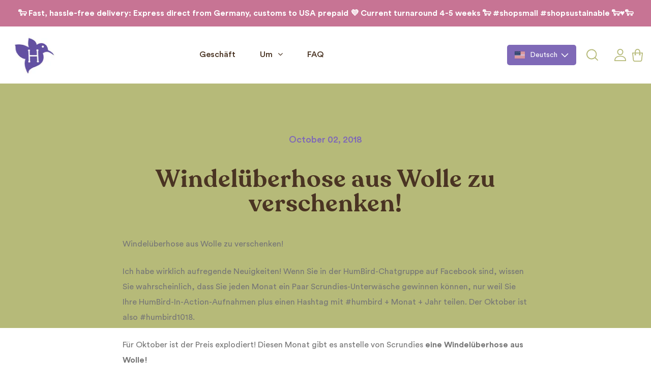

--- FILE ---
content_type: text/html; charset=utf-8
request_url: https://humbirdwool.com/de/blogs/news/wool-diaper-cover-giveaway
body_size: 29627
content:
<!doctype html>
<html  lang="en">
<head>
  
  <meta charset="utf-8">
  <meta http-equiv="X-UA-Compatible" content="IE=edge,chrome=1">
  <meta name="viewport" content="width=device-width,initial-scale=1,shrink-to-fit=no">
  <meta name="theme-color" content=""><title>Windelüberhose aus Wolle zu verschenken!
</title><meta name="description" content="Windelüberhose aus Wolle zu verschenken! Ich habe wirklich aufregende Neuigkeiten! Wenn Sie in der HumBird-Chatgruppe auf Facebook sind, wissen Sie wahrscheinlich, dass Sie jeden Monat ein Paar Scrundies-Unterwäsche gewinnen können, nur weil Sie Ihre HumBird-In-Action-Aufnahmen plus einen Hashtag mit #humbird + Monat +"><link rel="canonical" href="https://humbirdwool.com/de/blogs/news/wool-diaper-cover-giveaway"><link rel="shortcut icon" href="//humbirdwool.com/cdn/shop/files/checkout_logo_14_32x32_57d98b63-f6e7-4ef2-931d-32f33ca541ed_96x96.png?v=1628585936" type="image/png"><script>window.performance && window.performance.mark && window.performance.mark('shopify.content_for_header.start');</script><meta name="facebook-domain-verification" content="77phmpsrimymlelhxpcpuq1dub1kmy">
<meta id="shopify-digital-wallet" name="shopify-digital-wallet" content="/2614909/digital_wallets/dialog">
<meta name="shopify-checkout-api-token" content="3222760119bfe7081904a695aad314e7">
<meta id="in-context-paypal-metadata" data-shop-id="2614909" data-venmo-supported="false" data-environment="production" data-locale="de_DE" data-paypal-v4="true" data-currency="USD">
<link rel="alternate" type="application/atom+xml" title="Feed" href="/de/blogs/news.atom" />
<link rel="alternate" hreflang="x-default" href="https://humbirdwool.com/en-de/blogs/news/wool-diaper-cover-giveaway">
<link rel="alternate" hreflang="en" href="https://humbirdwool.com/en-de/blogs/news/wool-diaper-cover-giveaway">
<link rel="alternate" hreflang="en-HK" href="https://humbirdwool.com/en-hk/blogs/news/wool-diaper-cover-giveaway">
<link rel="alternate" hreflang="en-AT" href="https://humbirdwool.com/blogs/news/wool-diaper-cover-giveaway">
<link rel="alternate" hreflang="de-AT" href="https://humbirdwool.com/de/blogs/news/wool-diaper-cover-giveaway">
<link rel="alternate" hreflang="fr-AT" href="https://humbirdwool.com/fr/blogs/news/wool-diaper-cover-giveaway">
<link rel="alternate" hreflang="en-AU" href="https://humbirdwool.com/blogs/news/wool-diaper-cover-giveaway">
<link rel="alternate" hreflang="de-AU" href="https://humbirdwool.com/de/blogs/news/wool-diaper-cover-giveaway">
<link rel="alternate" hreflang="fr-AU" href="https://humbirdwool.com/fr/blogs/news/wool-diaper-cover-giveaway">
<link rel="alternate" hreflang="en-BE" href="https://humbirdwool.com/blogs/news/wool-diaper-cover-giveaway">
<link rel="alternate" hreflang="de-BE" href="https://humbirdwool.com/de/blogs/news/wool-diaper-cover-giveaway">
<link rel="alternate" hreflang="fr-BE" href="https://humbirdwool.com/fr/blogs/news/wool-diaper-cover-giveaway">
<link rel="alternate" hreflang="en-BG" href="https://humbirdwool.com/blogs/news/wool-diaper-cover-giveaway">
<link rel="alternate" hreflang="de-BG" href="https://humbirdwool.com/de/blogs/news/wool-diaper-cover-giveaway">
<link rel="alternate" hreflang="fr-BG" href="https://humbirdwool.com/fr/blogs/news/wool-diaper-cover-giveaway">
<link rel="alternate" hreflang="en-CA" href="https://humbirdwool.com/blogs/news/wool-diaper-cover-giveaway">
<link rel="alternate" hreflang="de-CA" href="https://humbirdwool.com/de/blogs/news/wool-diaper-cover-giveaway">
<link rel="alternate" hreflang="fr-CA" href="https://humbirdwool.com/fr/blogs/news/wool-diaper-cover-giveaway">
<link rel="alternate" hreflang="en-CH" href="https://humbirdwool.com/blogs/news/wool-diaper-cover-giveaway">
<link rel="alternate" hreflang="de-CH" href="https://humbirdwool.com/de/blogs/news/wool-diaper-cover-giveaway">
<link rel="alternate" hreflang="fr-CH" href="https://humbirdwool.com/fr/blogs/news/wool-diaper-cover-giveaway">
<link rel="alternate" hreflang="en-CZ" href="https://humbirdwool.com/blogs/news/wool-diaper-cover-giveaway">
<link rel="alternate" hreflang="de-CZ" href="https://humbirdwool.com/de/blogs/news/wool-diaper-cover-giveaway">
<link rel="alternate" hreflang="fr-CZ" href="https://humbirdwool.com/fr/blogs/news/wool-diaper-cover-giveaway">
<link rel="alternate" hreflang="en-DK" href="https://humbirdwool.com/blogs/news/wool-diaper-cover-giveaway">
<link rel="alternate" hreflang="de-DK" href="https://humbirdwool.com/de/blogs/news/wool-diaper-cover-giveaway">
<link rel="alternate" hreflang="fr-DK" href="https://humbirdwool.com/fr/blogs/news/wool-diaper-cover-giveaway">
<link rel="alternate" hreflang="en-EE" href="https://humbirdwool.com/blogs/news/wool-diaper-cover-giveaway">
<link rel="alternate" hreflang="de-EE" href="https://humbirdwool.com/de/blogs/news/wool-diaper-cover-giveaway">
<link rel="alternate" hreflang="fr-EE" href="https://humbirdwool.com/fr/blogs/news/wool-diaper-cover-giveaway">
<link rel="alternate" hreflang="en-ES" href="https://humbirdwool.com/blogs/news/wool-diaper-cover-giveaway">
<link rel="alternate" hreflang="de-ES" href="https://humbirdwool.com/de/blogs/news/wool-diaper-cover-giveaway">
<link rel="alternate" hreflang="fr-ES" href="https://humbirdwool.com/fr/blogs/news/wool-diaper-cover-giveaway">
<link rel="alternate" hreflang="en-FI" href="https://humbirdwool.com/blogs/news/wool-diaper-cover-giveaway">
<link rel="alternate" hreflang="de-FI" href="https://humbirdwool.com/de/blogs/news/wool-diaper-cover-giveaway">
<link rel="alternate" hreflang="fr-FI" href="https://humbirdwool.com/fr/blogs/news/wool-diaper-cover-giveaway">
<link rel="alternate" hreflang="en-FR" href="https://humbirdwool.com/blogs/news/wool-diaper-cover-giveaway">
<link rel="alternate" hreflang="de-FR" href="https://humbirdwool.com/de/blogs/news/wool-diaper-cover-giveaway">
<link rel="alternate" hreflang="fr-FR" href="https://humbirdwool.com/fr/blogs/news/wool-diaper-cover-giveaway">
<link rel="alternate" hreflang="en-GB" href="https://humbirdwool.com/blogs/news/wool-diaper-cover-giveaway">
<link rel="alternate" hreflang="de-GB" href="https://humbirdwool.com/de/blogs/news/wool-diaper-cover-giveaway">
<link rel="alternate" hreflang="fr-GB" href="https://humbirdwool.com/fr/blogs/news/wool-diaper-cover-giveaway">
<link rel="alternate" hreflang="en-GL" href="https://humbirdwool.com/blogs/news/wool-diaper-cover-giveaway">
<link rel="alternate" hreflang="de-GL" href="https://humbirdwool.com/de/blogs/news/wool-diaper-cover-giveaway">
<link rel="alternate" hreflang="fr-GL" href="https://humbirdwool.com/fr/blogs/news/wool-diaper-cover-giveaway">
<link rel="alternate" hreflang="en-GR" href="https://humbirdwool.com/blogs/news/wool-diaper-cover-giveaway">
<link rel="alternate" hreflang="de-GR" href="https://humbirdwool.com/de/blogs/news/wool-diaper-cover-giveaway">
<link rel="alternate" hreflang="fr-GR" href="https://humbirdwool.com/fr/blogs/news/wool-diaper-cover-giveaway">
<link rel="alternate" hreflang="en-HR" href="https://humbirdwool.com/blogs/news/wool-diaper-cover-giveaway">
<link rel="alternate" hreflang="de-HR" href="https://humbirdwool.com/de/blogs/news/wool-diaper-cover-giveaway">
<link rel="alternate" hreflang="fr-HR" href="https://humbirdwool.com/fr/blogs/news/wool-diaper-cover-giveaway">
<link rel="alternate" hreflang="en-HU" href="https://humbirdwool.com/blogs/news/wool-diaper-cover-giveaway">
<link rel="alternate" hreflang="de-HU" href="https://humbirdwool.com/de/blogs/news/wool-diaper-cover-giveaway">
<link rel="alternate" hreflang="fr-HU" href="https://humbirdwool.com/fr/blogs/news/wool-diaper-cover-giveaway">
<link rel="alternate" hreflang="en-IE" href="https://humbirdwool.com/blogs/news/wool-diaper-cover-giveaway">
<link rel="alternate" hreflang="de-IE" href="https://humbirdwool.com/de/blogs/news/wool-diaper-cover-giveaway">
<link rel="alternate" hreflang="fr-IE" href="https://humbirdwool.com/fr/blogs/news/wool-diaper-cover-giveaway">
<link rel="alternate" hreflang="en-IL" href="https://humbirdwool.com/blogs/news/wool-diaper-cover-giveaway">
<link rel="alternate" hreflang="de-IL" href="https://humbirdwool.com/de/blogs/news/wool-diaper-cover-giveaway">
<link rel="alternate" hreflang="fr-IL" href="https://humbirdwool.com/fr/blogs/news/wool-diaper-cover-giveaway">
<link rel="alternate" hreflang="en-IS" href="https://humbirdwool.com/blogs/news/wool-diaper-cover-giveaway">
<link rel="alternate" hreflang="de-IS" href="https://humbirdwool.com/de/blogs/news/wool-diaper-cover-giveaway">
<link rel="alternate" hreflang="fr-IS" href="https://humbirdwool.com/fr/blogs/news/wool-diaper-cover-giveaway">
<link rel="alternate" hreflang="en-IT" href="https://humbirdwool.com/blogs/news/wool-diaper-cover-giveaway">
<link rel="alternate" hreflang="de-IT" href="https://humbirdwool.com/de/blogs/news/wool-diaper-cover-giveaway">
<link rel="alternate" hreflang="fr-IT" href="https://humbirdwool.com/fr/blogs/news/wool-diaper-cover-giveaway">
<link rel="alternate" hreflang="en-LI" href="https://humbirdwool.com/blogs/news/wool-diaper-cover-giveaway">
<link rel="alternate" hreflang="de-LI" href="https://humbirdwool.com/de/blogs/news/wool-diaper-cover-giveaway">
<link rel="alternate" hreflang="fr-LI" href="https://humbirdwool.com/fr/blogs/news/wool-diaper-cover-giveaway">
<link rel="alternate" hreflang="en-LT" href="https://humbirdwool.com/blogs/news/wool-diaper-cover-giveaway">
<link rel="alternate" hreflang="de-LT" href="https://humbirdwool.com/de/blogs/news/wool-diaper-cover-giveaway">
<link rel="alternate" hreflang="fr-LT" href="https://humbirdwool.com/fr/blogs/news/wool-diaper-cover-giveaway">
<link rel="alternate" hreflang="en-LU" href="https://humbirdwool.com/blogs/news/wool-diaper-cover-giveaway">
<link rel="alternate" hreflang="de-LU" href="https://humbirdwool.com/de/blogs/news/wool-diaper-cover-giveaway">
<link rel="alternate" hreflang="fr-LU" href="https://humbirdwool.com/fr/blogs/news/wool-diaper-cover-giveaway">
<link rel="alternate" hreflang="en-LV" href="https://humbirdwool.com/blogs/news/wool-diaper-cover-giveaway">
<link rel="alternate" hreflang="de-LV" href="https://humbirdwool.com/de/blogs/news/wool-diaper-cover-giveaway">
<link rel="alternate" hreflang="fr-LV" href="https://humbirdwool.com/fr/blogs/news/wool-diaper-cover-giveaway">
<link rel="alternate" hreflang="en-MT" href="https://humbirdwool.com/blogs/news/wool-diaper-cover-giveaway">
<link rel="alternate" hreflang="de-MT" href="https://humbirdwool.com/de/blogs/news/wool-diaper-cover-giveaway">
<link rel="alternate" hreflang="fr-MT" href="https://humbirdwool.com/fr/blogs/news/wool-diaper-cover-giveaway">
<link rel="alternate" hreflang="en-MX" href="https://humbirdwool.com/blogs/news/wool-diaper-cover-giveaway">
<link rel="alternate" hreflang="de-MX" href="https://humbirdwool.com/de/blogs/news/wool-diaper-cover-giveaway">
<link rel="alternate" hreflang="fr-MX" href="https://humbirdwool.com/fr/blogs/news/wool-diaper-cover-giveaway">
<link rel="alternate" hreflang="en-NL" href="https://humbirdwool.com/blogs/news/wool-diaper-cover-giveaway">
<link rel="alternate" hreflang="de-NL" href="https://humbirdwool.com/de/blogs/news/wool-diaper-cover-giveaway">
<link rel="alternate" hreflang="fr-NL" href="https://humbirdwool.com/fr/blogs/news/wool-diaper-cover-giveaway">
<link rel="alternate" hreflang="en-NO" href="https://humbirdwool.com/blogs/news/wool-diaper-cover-giveaway">
<link rel="alternate" hreflang="de-NO" href="https://humbirdwool.com/de/blogs/news/wool-diaper-cover-giveaway">
<link rel="alternate" hreflang="fr-NO" href="https://humbirdwool.com/fr/blogs/news/wool-diaper-cover-giveaway">
<link rel="alternate" hreflang="en-NZ" href="https://humbirdwool.com/blogs/news/wool-diaper-cover-giveaway">
<link rel="alternate" hreflang="de-NZ" href="https://humbirdwool.com/de/blogs/news/wool-diaper-cover-giveaway">
<link rel="alternate" hreflang="fr-NZ" href="https://humbirdwool.com/fr/blogs/news/wool-diaper-cover-giveaway">
<link rel="alternate" hreflang="en-PF" href="https://humbirdwool.com/blogs/news/wool-diaper-cover-giveaway">
<link rel="alternate" hreflang="de-PF" href="https://humbirdwool.com/de/blogs/news/wool-diaper-cover-giveaway">
<link rel="alternate" hreflang="fr-PF" href="https://humbirdwool.com/fr/blogs/news/wool-diaper-cover-giveaway">
<link rel="alternate" hreflang="en-PL" href="https://humbirdwool.com/blogs/news/wool-diaper-cover-giveaway">
<link rel="alternate" hreflang="de-PL" href="https://humbirdwool.com/de/blogs/news/wool-diaper-cover-giveaway">
<link rel="alternate" hreflang="fr-PL" href="https://humbirdwool.com/fr/blogs/news/wool-diaper-cover-giveaway">
<link rel="alternate" hreflang="en-PT" href="https://humbirdwool.com/blogs/news/wool-diaper-cover-giveaway">
<link rel="alternate" hreflang="de-PT" href="https://humbirdwool.com/de/blogs/news/wool-diaper-cover-giveaway">
<link rel="alternate" hreflang="fr-PT" href="https://humbirdwool.com/fr/blogs/news/wool-diaper-cover-giveaway">
<link rel="alternate" hreflang="en-RO" href="https://humbirdwool.com/blogs/news/wool-diaper-cover-giveaway">
<link rel="alternate" hreflang="de-RO" href="https://humbirdwool.com/de/blogs/news/wool-diaper-cover-giveaway">
<link rel="alternate" hreflang="fr-RO" href="https://humbirdwool.com/fr/blogs/news/wool-diaper-cover-giveaway">
<link rel="alternate" hreflang="en-SE" href="https://humbirdwool.com/blogs/news/wool-diaper-cover-giveaway">
<link rel="alternate" hreflang="de-SE" href="https://humbirdwool.com/de/blogs/news/wool-diaper-cover-giveaway">
<link rel="alternate" hreflang="fr-SE" href="https://humbirdwool.com/fr/blogs/news/wool-diaper-cover-giveaway">
<link rel="alternate" hreflang="en-SG" href="https://humbirdwool.com/blogs/news/wool-diaper-cover-giveaway">
<link rel="alternate" hreflang="de-SG" href="https://humbirdwool.com/de/blogs/news/wool-diaper-cover-giveaway">
<link rel="alternate" hreflang="fr-SG" href="https://humbirdwool.com/fr/blogs/news/wool-diaper-cover-giveaway">
<link rel="alternate" hreflang="en-SJ" href="https://humbirdwool.com/blogs/news/wool-diaper-cover-giveaway">
<link rel="alternate" hreflang="de-SJ" href="https://humbirdwool.com/de/blogs/news/wool-diaper-cover-giveaway">
<link rel="alternate" hreflang="fr-SJ" href="https://humbirdwool.com/fr/blogs/news/wool-diaper-cover-giveaway">
<link rel="alternate" hreflang="en-SK" href="https://humbirdwool.com/blogs/news/wool-diaper-cover-giveaway">
<link rel="alternate" hreflang="de-SK" href="https://humbirdwool.com/de/blogs/news/wool-diaper-cover-giveaway">
<link rel="alternate" hreflang="fr-SK" href="https://humbirdwool.com/fr/blogs/news/wool-diaper-cover-giveaway">
<link rel="alternate" hreflang="en-TH" href="https://humbirdwool.com/blogs/news/wool-diaper-cover-giveaway">
<link rel="alternate" hreflang="de-TH" href="https://humbirdwool.com/de/blogs/news/wool-diaper-cover-giveaway">
<link rel="alternate" hreflang="fr-TH" href="https://humbirdwool.com/fr/blogs/news/wool-diaper-cover-giveaway">
<link rel="alternate" hreflang="en-UA" href="https://humbirdwool.com/blogs/news/wool-diaper-cover-giveaway">
<link rel="alternate" hreflang="de-UA" href="https://humbirdwool.com/de/blogs/news/wool-diaper-cover-giveaway">
<link rel="alternate" hreflang="fr-UA" href="https://humbirdwool.com/fr/blogs/news/wool-diaper-cover-giveaway">
<link rel="alternate" hreflang="en-UM" href="https://humbirdwool.com/blogs/news/wool-diaper-cover-giveaway">
<link rel="alternate" hreflang="de-UM" href="https://humbirdwool.com/de/blogs/news/wool-diaper-cover-giveaway">
<link rel="alternate" hreflang="fr-UM" href="https://humbirdwool.com/fr/blogs/news/wool-diaper-cover-giveaway">
<link rel="alternate" hreflang="en-US" href="https://humbirdwool.com/blogs/news/wool-diaper-cover-giveaway">
<link rel="alternate" hreflang="de-US" href="https://humbirdwool.com/de/blogs/news/wool-diaper-cover-giveaway">
<link rel="alternate" hreflang="fr-US" href="https://humbirdwool.com/fr/blogs/news/wool-diaper-cover-giveaway">
<script async="async" src="/checkouts/internal/preloads.js?locale=de-UM"></script>
<link rel="preconnect" href="https://shop.app" crossorigin="anonymous">
<script async="async" src="https://shop.app/checkouts/internal/preloads.js?locale=de-UM&shop_id=2614909" crossorigin="anonymous"></script>
<script id="shopify-features" type="application/json">{"accessToken":"3222760119bfe7081904a695aad314e7","betas":["rich-media-storefront-analytics"],"domain":"humbirdwool.com","predictiveSearch":true,"shopId":2614909,"locale":"de"}</script>
<script>var Shopify = Shopify || {};
Shopify.shop = "humbird-design.myshopify.com";
Shopify.locale = "de";
Shopify.currency = {"active":"USD","rate":"1.0"};
Shopify.country = "UM";
Shopify.theme = {"name":"Humbird x YDM [production 2.0] ","id":171929338122,"schema_name":"YDM starter theme","schema_version":"2.0.0","theme_store_id":null,"role":"main"};
Shopify.theme.handle = "null";
Shopify.theme.style = {"id":null,"handle":null};
Shopify.cdnHost = "humbirdwool.com/cdn";
Shopify.routes = Shopify.routes || {};
Shopify.routes.root = "/de/";</script>
<script type="module">!function(o){(o.Shopify=o.Shopify||{}).modules=!0}(window);</script>
<script>!function(o){function n(){var o=[];function n(){o.push(Array.prototype.slice.apply(arguments))}return n.q=o,n}var t=o.Shopify=o.Shopify||{};t.loadFeatures=n(),t.autoloadFeatures=n()}(window);</script>
<script>
  window.ShopifyPay = window.ShopifyPay || {};
  window.ShopifyPay.apiHost = "shop.app\/pay";
  window.ShopifyPay.redirectState = null;
</script>
<script id="shop-js-analytics" type="application/json">{"pageType":"article"}</script>
<script defer="defer" async type="module" src="//humbirdwool.com/cdn/shopifycloud/shop-js/modules/v2/client.init-shop-cart-sync_kxAhZfSm.de.esm.js"></script>
<script defer="defer" async type="module" src="//humbirdwool.com/cdn/shopifycloud/shop-js/modules/v2/chunk.common_5BMd6ono.esm.js"></script>
<script type="module">
  await import("//humbirdwool.com/cdn/shopifycloud/shop-js/modules/v2/client.init-shop-cart-sync_kxAhZfSm.de.esm.js");
await import("//humbirdwool.com/cdn/shopifycloud/shop-js/modules/v2/chunk.common_5BMd6ono.esm.js");

  window.Shopify.SignInWithShop?.initShopCartSync?.({"fedCMEnabled":true,"windoidEnabled":true});

</script>
<script>
  window.Shopify = window.Shopify || {};
  if (!window.Shopify.featureAssets) window.Shopify.featureAssets = {};
  window.Shopify.featureAssets['shop-js'] = {"shop-cart-sync":["modules/v2/client.shop-cart-sync_81xuAXRO.de.esm.js","modules/v2/chunk.common_5BMd6ono.esm.js"],"init-fed-cm":["modules/v2/client.init-fed-cm_B2l2C8gd.de.esm.js","modules/v2/chunk.common_5BMd6ono.esm.js"],"shop-button":["modules/v2/client.shop-button_DteRmTIv.de.esm.js","modules/v2/chunk.common_5BMd6ono.esm.js"],"init-windoid":["modules/v2/client.init-windoid_BrVTPDHy.de.esm.js","modules/v2/chunk.common_5BMd6ono.esm.js"],"shop-cash-offers":["modules/v2/client.shop-cash-offers_uZhaqfcC.de.esm.js","modules/v2/chunk.common_5BMd6ono.esm.js","modules/v2/chunk.modal_DhTZgVSk.esm.js"],"shop-toast-manager":["modules/v2/client.shop-toast-manager_lTRStNPf.de.esm.js","modules/v2/chunk.common_5BMd6ono.esm.js"],"init-shop-email-lookup-coordinator":["modules/v2/client.init-shop-email-lookup-coordinator_BhyMm2Vh.de.esm.js","modules/v2/chunk.common_5BMd6ono.esm.js"],"pay-button":["modules/v2/client.pay-button_uIj7-e2V.de.esm.js","modules/v2/chunk.common_5BMd6ono.esm.js"],"avatar":["modules/v2/client.avatar_BTnouDA3.de.esm.js"],"init-shop-cart-sync":["modules/v2/client.init-shop-cart-sync_kxAhZfSm.de.esm.js","modules/v2/chunk.common_5BMd6ono.esm.js"],"shop-login-button":["modules/v2/client.shop-login-button_hqVUT9QF.de.esm.js","modules/v2/chunk.common_5BMd6ono.esm.js","modules/v2/chunk.modal_DhTZgVSk.esm.js"],"init-customer-accounts-sign-up":["modules/v2/client.init-customer-accounts-sign-up_0Oyvgx7Z.de.esm.js","modules/v2/client.shop-login-button_hqVUT9QF.de.esm.js","modules/v2/chunk.common_5BMd6ono.esm.js","modules/v2/chunk.modal_DhTZgVSk.esm.js"],"init-shop-for-new-customer-accounts":["modules/v2/client.init-shop-for-new-customer-accounts_DojLPa1w.de.esm.js","modules/v2/client.shop-login-button_hqVUT9QF.de.esm.js","modules/v2/chunk.common_5BMd6ono.esm.js","modules/v2/chunk.modal_DhTZgVSk.esm.js"],"init-customer-accounts":["modules/v2/client.init-customer-accounts_DWlFj6gc.de.esm.js","modules/v2/client.shop-login-button_hqVUT9QF.de.esm.js","modules/v2/chunk.common_5BMd6ono.esm.js","modules/v2/chunk.modal_DhTZgVSk.esm.js"],"shop-follow-button":["modules/v2/client.shop-follow-button_BEIcZOGj.de.esm.js","modules/v2/chunk.common_5BMd6ono.esm.js","modules/v2/chunk.modal_DhTZgVSk.esm.js"],"lead-capture":["modules/v2/client.lead-capture_BSpzCmmh.de.esm.js","modules/v2/chunk.common_5BMd6ono.esm.js","modules/v2/chunk.modal_DhTZgVSk.esm.js"],"checkout-modal":["modules/v2/client.checkout-modal_8HiTfxyj.de.esm.js","modules/v2/chunk.common_5BMd6ono.esm.js","modules/v2/chunk.modal_DhTZgVSk.esm.js"],"shop-login":["modules/v2/client.shop-login_Fe0VhLV0.de.esm.js","modules/v2/chunk.common_5BMd6ono.esm.js","modules/v2/chunk.modal_DhTZgVSk.esm.js"],"payment-terms":["modules/v2/client.payment-terms_C8PkVPzh.de.esm.js","modules/v2/chunk.common_5BMd6ono.esm.js","modules/v2/chunk.modal_DhTZgVSk.esm.js"]};
</script>
<script>(function() {
  var isLoaded = false;
  function asyncLoad() {
    if (isLoaded) return;
    isLoaded = true;
    var urls = ["https:\/\/gtranslate.io\/shopify\/gtranslate.js?shop=humbird-design.myshopify.com","https:\/\/cdn1.stamped.io\/files\/widget.min.js?shop=humbird-design.myshopify.com","https:\/\/cdn.nfcube.com\/instafeed-adfb454d917647761ed9ca8bc758e816.js?shop=humbird-design.myshopify.com"];
    for (var i = 0; i < urls.length; i++) {
      var s = document.createElement('script');
      s.type = 'text/javascript';
      s.async = true;
      s.src = urls[i];
      var x = document.getElementsByTagName('script')[0];
      x.parentNode.insertBefore(s, x);
    }
  };
  if(window.attachEvent) {
    window.attachEvent('onload', asyncLoad);
  } else {
    window.addEventListener('load', asyncLoad, false);
  }
})();</script>
<script id="__st">var __st={"a":2614909,"offset":3600,"reqid":"57f0657a-961c-463d-9cf8-77c14a5576a7-1769030765","pageurl":"humbirdwool.com\/de\/blogs\/news\/wool-diaper-cover-giveaway","s":"articles-12487557164","u":"41a25b76ff84","p":"article","rtyp":"article","rid":12487557164};</script>
<script>window.ShopifyPaypalV4VisibilityTracking = true;</script>
<script id="captcha-bootstrap">!function(){'use strict';const t='contact',e='account',n='new_comment',o=[[t,t],['blogs',n],['comments',n],[t,'customer']],c=[[e,'customer_login'],[e,'guest_login'],[e,'recover_customer_password'],[e,'create_customer']],r=t=>t.map((([t,e])=>`form[action*='/${t}']:not([data-nocaptcha='true']) input[name='form_type'][value='${e}']`)).join(','),a=t=>()=>t?[...document.querySelectorAll(t)].map((t=>t.form)):[];function s(){const t=[...o],e=r(t);return a(e)}const i='password',u='form_key',d=['recaptcha-v3-token','g-recaptcha-response','h-captcha-response',i],f=()=>{try{return window.sessionStorage}catch{return}},m='__shopify_v',_=t=>t.elements[u];function p(t,e,n=!1){try{const o=window.sessionStorage,c=JSON.parse(o.getItem(e)),{data:r}=function(t){const{data:e,action:n}=t;return t[m]||n?{data:e,action:n}:{data:t,action:n}}(c);for(const[e,n]of Object.entries(r))t.elements[e]&&(t.elements[e].value=n);n&&o.removeItem(e)}catch(o){console.error('form repopulation failed',{error:o})}}const l='form_type',E='cptcha';function T(t){t.dataset[E]=!0}const w=window,h=w.document,L='Shopify',v='ce_forms',y='captcha';let A=!1;((t,e)=>{const n=(g='f06e6c50-85a8-45c8-87d0-21a2b65856fe',I='https://cdn.shopify.com/shopifycloud/storefront-forms-hcaptcha/ce_storefront_forms_captcha_hcaptcha.v1.5.2.iife.js',D={infoText:'Durch hCaptcha geschützt',privacyText:'Datenschutz',termsText:'Allgemeine Geschäftsbedingungen'},(t,e,n)=>{const o=w[L][v],c=o.bindForm;if(c)return c(t,g,e,D).then(n);var r;o.q.push([[t,g,e,D],n]),r=I,A||(h.body.append(Object.assign(h.createElement('script'),{id:'captcha-provider',async:!0,src:r})),A=!0)});var g,I,D;w[L]=w[L]||{},w[L][v]=w[L][v]||{},w[L][v].q=[],w[L][y]=w[L][y]||{},w[L][y].protect=function(t,e){n(t,void 0,e),T(t)},Object.freeze(w[L][y]),function(t,e,n,w,h,L){const[v,y,A,g]=function(t,e,n){const i=e?o:[],u=t?c:[],d=[...i,...u],f=r(d),m=r(i),_=r(d.filter((([t,e])=>n.includes(e))));return[a(f),a(m),a(_),s()]}(w,h,L),I=t=>{const e=t.target;return e instanceof HTMLFormElement?e:e&&e.form},D=t=>v().includes(t);t.addEventListener('submit',(t=>{const e=I(t);if(!e)return;const n=D(e)&&!e.dataset.hcaptchaBound&&!e.dataset.recaptchaBound,o=_(e),c=g().includes(e)&&(!o||!o.value);(n||c)&&t.preventDefault(),c&&!n&&(function(t){try{if(!f())return;!function(t){const e=f();if(!e)return;const n=_(t);if(!n)return;const o=n.value;o&&e.removeItem(o)}(t);const e=Array.from(Array(32),(()=>Math.random().toString(36)[2])).join('');!function(t,e){_(t)||t.append(Object.assign(document.createElement('input'),{type:'hidden',name:u})),t.elements[u].value=e}(t,e),function(t,e){const n=f();if(!n)return;const o=[...t.querySelectorAll(`input[type='${i}']`)].map((({name:t})=>t)),c=[...d,...o],r={};for(const[a,s]of new FormData(t).entries())c.includes(a)||(r[a]=s);n.setItem(e,JSON.stringify({[m]:1,action:t.action,data:r}))}(t,e)}catch(e){console.error('failed to persist form',e)}}(e),e.submit())}));const S=(t,e)=>{t&&!t.dataset[E]&&(n(t,e.some((e=>e===t))),T(t))};for(const o of['focusin','change'])t.addEventListener(o,(t=>{const e=I(t);D(e)&&S(e,y())}));const B=e.get('form_key'),M=e.get(l),P=B&&M;t.addEventListener('DOMContentLoaded',(()=>{const t=y();if(P)for(const e of t)e.elements[l].value===M&&p(e,B);[...new Set([...A(),...v().filter((t=>'true'===t.dataset.shopifyCaptcha))])].forEach((e=>S(e,t)))}))}(h,new URLSearchParams(w.location.search),n,t,e,['guest_login'])})(!0,!0)}();</script>
<script integrity="sha256-4kQ18oKyAcykRKYeNunJcIwy7WH5gtpwJnB7kiuLZ1E=" data-source-attribution="shopify.loadfeatures" defer="defer" src="//humbirdwool.com/cdn/shopifycloud/storefront/assets/storefront/load_feature-a0a9edcb.js" crossorigin="anonymous"></script>
<script crossorigin="anonymous" defer="defer" src="//humbirdwool.com/cdn/shopifycloud/storefront/assets/shopify_pay/storefront-65b4c6d7.js?v=20250812"></script>
<script data-source-attribution="shopify.dynamic_checkout.dynamic.init">var Shopify=Shopify||{};Shopify.PaymentButton=Shopify.PaymentButton||{isStorefrontPortableWallets:!0,init:function(){window.Shopify.PaymentButton.init=function(){};var t=document.createElement("script");t.src="https://humbirdwool.com/cdn/shopifycloud/portable-wallets/latest/portable-wallets.de.js",t.type="module",document.head.appendChild(t)}};
</script>
<script data-source-attribution="shopify.dynamic_checkout.buyer_consent">
  function portableWalletsHideBuyerConsent(e){var t=document.getElementById("shopify-buyer-consent"),n=document.getElementById("shopify-subscription-policy-button");t&&n&&(t.classList.add("hidden"),t.setAttribute("aria-hidden","true"),n.removeEventListener("click",e))}function portableWalletsShowBuyerConsent(e){var t=document.getElementById("shopify-buyer-consent"),n=document.getElementById("shopify-subscription-policy-button");t&&n&&(t.classList.remove("hidden"),t.removeAttribute("aria-hidden"),n.addEventListener("click",e))}window.Shopify?.PaymentButton&&(window.Shopify.PaymentButton.hideBuyerConsent=portableWalletsHideBuyerConsent,window.Shopify.PaymentButton.showBuyerConsent=portableWalletsShowBuyerConsent);
</script>
<script data-source-attribution="shopify.dynamic_checkout.cart.bootstrap">document.addEventListener("DOMContentLoaded",(function(){function t(){return document.querySelector("shopify-accelerated-checkout-cart, shopify-accelerated-checkout")}if(t())Shopify.PaymentButton.init();else{new MutationObserver((function(e,n){t()&&(Shopify.PaymentButton.init(),n.disconnect())})).observe(document.body,{childList:!0,subtree:!0})}}));
</script>
<script id='scb4127' type='text/javascript' async='' src='https://humbirdwool.com/cdn/shopifycloud/privacy-banner/storefront-banner.js'></script><link id="shopify-accelerated-checkout-styles" rel="stylesheet" media="screen" href="https://humbirdwool.com/cdn/shopifycloud/portable-wallets/latest/accelerated-checkout-backwards-compat.css" crossorigin="anonymous">
<style id="shopify-accelerated-checkout-cart">
        #shopify-buyer-consent {
  margin-top: 1em;
  display: inline-block;
  width: 100%;
}

#shopify-buyer-consent.hidden {
  display: none;
}

#shopify-subscription-policy-button {
  background: none;
  border: none;
  padding: 0;
  text-decoration: underline;
  font-size: inherit;
  cursor: pointer;
}

#shopify-subscription-policy-button::before {
  box-shadow: none;
}

      </style>

<script>window.performance && window.performance.mark && window.performance.mark('shopify.content_for_header.end');</script>
  <style>
  @font-face {
  font-family: 'Recoleta';
  src: url("//humbirdwool.com/cdn/shop/t/66/assets/recoleta-semibold-webfont.eot?v=108350903668696894741726571680");
  src: url("//humbirdwool.com/cdn/shop/t/66/assets/recoleta-semibold-webfont.eot?%23iefix&v=108350903668696894741726571680") format('embedded-opentype'),
    url("//humbirdwool.com/cdn/shop/t/66/assets/recoleta-semibold-webfont.woff2?v=176140839184620648231726571674") format('woff2'),
    url("//humbirdwool.com/cdn/shop/t/66/assets/recoleta-semibold-webfont.woff?v=119787783391437522441726571674") format('woff'),
    url("//humbirdwool.com/cdn/shop/t/66/assets/recoleta-semibold-webfont.ttf?v=141972363868009806991726571676") format('truetype'),
    url("recoleta-semibold-webfont.svg#recoletasemibold") format('svg');
  font-weight: 600;
  font-style: normal;

}

@font-face {
  font-family: 'Circular Std Book';
  src: url("//humbirdwool.com/cdn/shop/t/66/assets/CircularStd-Book.eot?v=47101896947095096161726571676");
  src: url("//humbirdwool.com/cdn/shop/t/66/assets/CircularStd-Book.eot?%23iefix&v=47101896947095096161726571676") format('embedded-opentype'),
    url("//humbirdwool.com/cdn/shop/t/66/assets/CircularStd-Book.otf?v=343840817696094571726571676") format('otf'),
    url("//humbirdwool.com/cdn/shop/t/66/assets/CircularStd-Book.woff2?v=67427059328197965331726571680") format('woff2'),
    url("//humbirdwool.com/cdn/shop/t/66/assets/CircularStd-Book.woff?v=120424919042152718621726571673") format('woff'),
    url("//humbirdwool.com/cdn/shop/t/66/assets/CircularStd-Book.ttf?v=129159803922665085581726571681") format('truetype'),
    url("CircularStd-Book.svg#recoletasemibold") format('svg');
  font-weight: 450;
  font-style: normal;
}
@font-face {
  font-family: 'Circular Std Book';
  src: url("//humbirdwool.com/cdn/shop/t/66/assets/CircularStd-Bold.eot?v=103673435249330754431726571679");
  src: url("//humbirdwool.com/cdn/shop/t/66/assets/CircularStd-Bold.eot?%23iefix&v=103673435249330754431726571679") format('embedded-opentype'),
    url("//humbirdwool.com/cdn/shop/t/66/assets/CircularStd-Bold.otf?v=111672857317306222741726571682") format('otf'),
    url("//humbirdwool.com/cdn/shop/t/66/assets/CircularStd-Bold.woff?v=51597521286909924241726571677") format('woff'),
    url("//humbirdwool.com/cdn/shop/t/66/assets/CircularStd-Bold.ttf?v=35590255711793707671726571676") format('truetype'),
    url("CircularStd-Bold.svg#recoletasemibold") format('svg');
  font-weight: 700;
  font-style: normal;
}
@font-face {
  font-family: 'Circular Std Book';
  src: url("//humbirdwool.com/cdn/shop/t/66/assets/CircularStd-Medium.eot?v=136410506379829506831726571677");
  src: url("//humbirdwool.com/cdn/shop/t/66/assets/CircularStd-Medium.eot?%23iefix&v=136410506379829506831726571677") format('embedded-opentype'),
    url("//humbirdwool.com/cdn/shop/t/66/assets/CircularStd-Medium.woff?v=168479241056292917331726571677") format('woff'),
    url("//humbirdwool.com/cdn/shop/t/66/assets/CircularStd-Medium.ttf?v=55953349271607972381726571674") format('truetype'),
    url("CircularStd-Medium.svg#recoletasemibold") format('svg');
  font-weight: 500;
  font-style: normal;
}
body {
  opacity: 0;
}
@media screen and (max-width: 767px ) {
  .mobile-hidden {
    display: none;
  }
  .tooltip_continer .color-pane .rounded-full {
    border-radius: 0;
  }
  .tooltip_continer .color-pane label {
    height: 100%;
  }
  .tooltip_continer .color-pane img {
    object-fit: cover;
  }
}
.product-details-wrapper iframe {
  max-width: 100% !important;
}
  
  :root {
    --title-color: #4a3423;
    --text-color: #777777;
    --background-color: #FFFFFF;
    --primary-button-color: #7f69b7;
    --on-primary-button-color: #FFFFFF;
    --primary-button-hover-color: #a685e2;
    --secondary-button-color: #FFFFFF;
    --on-secondary-button-color: #4a3423;
    --secondary-button-hover-color: #a685e2;
    --icons-color: #b6ba79;
    --links-color: #634ba1;
  }

</style><link href="https://unpkg.com/swiper@6.5.9/swiper-bundle.min.css"  rel="preload" as="style"  onload="this.onload=null;this.rel='stylesheet'"/>
<noscript><link href="https://unpkg.com/swiper@6.5.9/swiper-bundle.min.css" rel="stylesheet" type="text/css"/></noscript>
<link href="//humbirdwool.com/cdn/shop/t/66/assets/font-awesome.min.css?v=21869632697367095781726571678"  rel="preload" as="style"  onload="this.onload=null;this.rel='stylesheet'"/>
<noscript><link href="//humbirdwool.com/cdn/shop/t/66/assets/font-awesome.min.css?v=21869632697367095781726571678" rel="stylesheet" type="text/css"/></noscript>
<link href="//humbirdwool.com/cdn/shop/t/66/assets/animate.min.css?v=117445339244174673761726571676"  rel="preload" as="style"  onload="this.onload=null;this.rel='stylesheet'"/>
<noscript><link href="//humbirdwool.com/cdn/shop/t/66/assets/animate.min.css?v=117445339244174673761726571676" rel="stylesheet" type="text/css"/></noscript>
<link href="//humbirdwool.com/cdn/shop/t/66/assets/theme.css?v=122902510642070459101745934966"  rel="preload" as="style"  onload="this.onload=null;this.rel='stylesheet'"/>
<noscript><link href="//humbirdwool.com/cdn/shop/t/66/assets/theme.css?v=122902510642070459101745934966" rel="stylesheet" type="text/css"/></noscript>


<meta property="og:image" content="https://cdn.shopify.com/s/files/1/0261/4909/articles/humbird_share_giveaway.jpg?v=1538483768" />
<meta property="og:image:secure_url" content="https://cdn.shopify.com/s/files/1/0261/4909/articles/humbird_share_giveaway.jpg?v=1538483768" />
<meta property="og:image:width" content="600" />
<meta property="og:image:height" content="600" />
<meta property="og:image:alt" content="Wool Diaper Cover Giveaway!" />
<link href="https://monorail-edge.shopifysvc.com" rel="dns-prefetch">
<script>(function(){if ("sendBeacon" in navigator && "performance" in window) {try {var session_token_from_headers = performance.getEntriesByType('navigation')[0].serverTiming.find(x => x.name == '_s').description;} catch {var session_token_from_headers = undefined;}var session_cookie_matches = document.cookie.match(/_shopify_s=([^;]*)/);var session_token_from_cookie = session_cookie_matches && session_cookie_matches.length === 2 ? session_cookie_matches[1] : "";var session_token = session_token_from_headers || session_token_from_cookie || "";function handle_abandonment_event(e) {var entries = performance.getEntries().filter(function(entry) {return /monorail-edge.shopifysvc.com/.test(entry.name);});if (!window.abandonment_tracked && entries.length === 0) {window.abandonment_tracked = true;var currentMs = Date.now();var navigation_start = performance.timing.navigationStart;var payload = {shop_id: 2614909,url: window.location.href,navigation_start,duration: currentMs - navigation_start,session_token,page_type: "article"};window.navigator.sendBeacon("https://monorail-edge.shopifysvc.com/v1/produce", JSON.stringify({schema_id: "online_store_buyer_site_abandonment/1.1",payload: payload,metadata: {event_created_at_ms: currentMs,event_sent_at_ms: currentMs}}));}}window.addEventListener('pagehide', handle_abandonment_event);}}());</script>
<script id="web-pixels-manager-setup">(function e(e,d,r,n,o){if(void 0===o&&(o={}),!Boolean(null===(a=null===(i=window.Shopify)||void 0===i?void 0:i.analytics)||void 0===a?void 0:a.replayQueue)){var i,a;window.Shopify=window.Shopify||{};var t=window.Shopify;t.analytics=t.analytics||{};var s=t.analytics;s.replayQueue=[],s.publish=function(e,d,r){return s.replayQueue.push([e,d,r]),!0};try{self.performance.mark("wpm:start")}catch(e){}var l=function(){var e={modern:/Edge?\/(1{2}[4-9]|1[2-9]\d|[2-9]\d{2}|\d{4,})\.\d+(\.\d+|)|Firefox\/(1{2}[4-9]|1[2-9]\d|[2-9]\d{2}|\d{4,})\.\d+(\.\d+|)|Chrom(ium|e)\/(9{2}|\d{3,})\.\d+(\.\d+|)|(Maci|X1{2}).+ Version\/(15\.\d+|(1[6-9]|[2-9]\d|\d{3,})\.\d+)([,.]\d+|)( \(\w+\)|)( Mobile\/\w+|) Safari\/|Chrome.+OPR\/(9{2}|\d{3,})\.\d+\.\d+|(CPU[ +]OS|iPhone[ +]OS|CPU[ +]iPhone|CPU IPhone OS|CPU iPad OS)[ +]+(15[._]\d+|(1[6-9]|[2-9]\d|\d{3,})[._]\d+)([._]\d+|)|Android:?[ /-](13[3-9]|1[4-9]\d|[2-9]\d{2}|\d{4,})(\.\d+|)(\.\d+|)|Android.+Firefox\/(13[5-9]|1[4-9]\d|[2-9]\d{2}|\d{4,})\.\d+(\.\d+|)|Android.+Chrom(ium|e)\/(13[3-9]|1[4-9]\d|[2-9]\d{2}|\d{4,})\.\d+(\.\d+|)|SamsungBrowser\/([2-9]\d|\d{3,})\.\d+/,legacy:/Edge?\/(1[6-9]|[2-9]\d|\d{3,})\.\d+(\.\d+|)|Firefox\/(5[4-9]|[6-9]\d|\d{3,})\.\d+(\.\d+|)|Chrom(ium|e)\/(5[1-9]|[6-9]\d|\d{3,})\.\d+(\.\d+|)([\d.]+$|.*Safari\/(?![\d.]+ Edge\/[\d.]+$))|(Maci|X1{2}).+ Version\/(10\.\d+|(1[1-9]|[2-9]\d|\d{3,})\.\d+)([,.]\d+|)( \(\w+\)|)( Mobile\/\w+|) Safari\/|Chrome.+OPR\/(3[89]|[4-9]\d|\d{3,})\.\d+\.\d+|(CPU[ +]OS|iPhone[ +]OS|CPU[ +]iPhone|CPU IPhone OS|CPU iPad OS)[ +]+(10[._]\d+|(1[1-9]|[2-9]\d|\d{3,})[._]\d+)([._]\d+|)|Android:?[ /-](13[3-9]|1[4-9]\d|[2-9]\d{2}|\d{4,})(\.\d+|)(\.\d+|)|Mobile Safari.+OPR\/([89]\d|\d{3,})\.\d+\.\d+|Android.+Firefox\/(13[5-9]|1[4-9]\d|[2-9]\d{2}|\d{4,})\.\d+(\.\d+|)|Android.+Chrom(ium|e)\/(13[3-9]|1[4-9]\d|[2-9]\d{2}|\d{4,})\.\d+(\.\d+|)|Android.+(UC? ?Browser|UCWEB|U3)[ /]?(15\.([5-9]|\d{2,})|(1[6-9]|[2-9]\d|\d{3,})\.\d+)\.\d+|SamsungBrowser\/(5\.\d+|([6-9]|\d{2,})\.\d+)|Android.+MQ{2}Browser\/(14(\.(9|\d{2,})|)|(1[5-9]|[2-9]\d|\d{3,})(\.\d+|))(\.\d+|)|K[Aa][Ii]OS\/(3\.\d+|([4-9]|\d{2,})\.\d+)(\.\d+|)/},d=e.modern,r=e.legacy,n=navigator.userAgent;return n.match(d)?"modern":n.match(r)?"legacy":"unknown"}(),u="modern"===l?"modern":"legacy",c=(null!=n?n:{modern:"",legacy:""})[u],f=function(e){return[e.baseUrl,"/wpm","/b",e.hashVersion,"modern"===e.buildTarget?"m":"l",".js"].join("")}({baseUrl:d,hashVersion:r,buildTarget:u}),m=function(e){var d=e.version,r=e.bundleTarget,n=e.surface,o=e.pageUrl,i=e.monorailEndpoint;return{emit:function(e){var a=e.status,t=e.errorMsg,s=(new Date).getTime(),l=JSON.stringify({metadata:{event_sent_at_ms:s},events:[{schema_id:"web_pixels_manager_load/3.1",payload:{version:d,bundle_target:r,page_url:o,status:a,surface:n,error_msg:t},metadata:{event_created_at_ms:s}}]});if(!i)return console&&console.warn&&console.warn("[Web Pixels Manager] No Monorail endpoint provided, skipping logging."),!1;try{return self.navigator.sendBeacon.bind(self.navigator)(i,l)}catch(e){}var u=new XMLHttpRequest;try{return u.open("POST",i,!0),u.setRequestHeader("Content-Type","text/plain"),u.send(l),!0}catch(e){return console&&console.warn&&console.warn("[Web Pixels Manager] Got an unhandled error while logging to Monorail."),!1}}}}({version:r,bundleTarget:l,surface:e.surface,pageUrl:self.location.href,monorailEndpoint:e.monorailEndpoint});try{o.browserTarget=l,function(e){var d=e.src,r=e.async,n=void 0===r||r,o=e.onload,i=e.onerror,a=e.sri,t=e.scriptDataAttributes,s=void 0===t?{}:t,l=document.createElement("script"),u=document.querySelector("head"),c=document.querySelector("body");if(l.async=n,l.src=d,a&&(l.integrity=a,l.crossOrigin="anonymous"),s)for(var f in s)if(Object.prototype.hasOwnProperty.call(s,f))try{l.dataset[f]=s[f]}catch(e){}if(o&&l.addEventListener("load",o),i&&l.addEventListener("error",i),u)u.appendChild(l);else{if(!c)throw new Error("Did not find a head or body element to append the script");c.appendChild(l)}}({src:f,async:!0,onload:function(){if(!function(){var e,d;return Boolean(null===(d=null===(e=window.Shopify)||void 0===e?void 0:e.analytics)||void 0===d?void 0:d.initialized)}()){var d=window.webPixelsManager.init(e)||void 0;if(d){var r=window.Shopify.analytics;r.replayQueue.forEach((function(e){var r=e[0],n=e[1],o=e[2];d.publishCustomEvent(r,n,o)})),r.replayQueue=[],r.publish=d.publishCustomEvent,r.visitor=d.visitor,r.initialized=!0}}},onerror:function(){return m.emit({status:"failed",errorMsg:"".concat(f," has failed to load")})},sri:function(e){var d=/^sha384-[A-Za-z0-9+/=]+$/;return"string"==typeof e&&d.test(e)}(c)?c:"",scriptDataAttributes:o}),m.emit({status:"loading"})}catch(e){m.emit({status:"failed",errorMsg:(null==e?void 0:e.message)||"Unknown error"})}}})({shopId: 2614909,storefrontBaseUrl: "https://humbirdwool.com",extensionsBaseUrl: "https://extensions.shopifycdn.com/cdn/shopifycloud/web-pixels-manager",monorailEndpoint: "https://monorail-edge.shopifysvc.com/unstable/produce_batch",surface: "storefront-renderer",enabledBetaFlags: ["2dca8a86"],webPixelsConfigList: [{"id":"1174470922","configuration":"{\"config\":\"{\\\"pixel_id\\\":\\\"G-GPLBE1FPW7\\\",\\\"gtag_events\\\":[{\\\"type\\\":\\\"begin_checkout\\\",\\\"action_label\\\":\\\"G-GPLBE1FPW7\\\"},{\\\"type\\\":\\\"search\\\",\\\"action_label\\\":\\\"G-GPLBE1FPW7\\\"},{\\\"type\\\":\\\"view_item\\\",\\\"action_label\\\":\\\"G-GPLBE1FPW7\\\"},{\\\"type\\\":\\\"purchase\\\",\\\"action_label\\\":\\\"G-GPLBE1FPW7\\\"},{\\\"type\\\":\\\"page_view\\\",\\\"action_label\\\":\\\"G-GPLBE1FPW7\\\"},{\\\"type\\\":\\\"add_payment_info\\\",\\\"action_label\\\":\\\"G-GPLBE1FPW7\\\"},{\\\"type\\\":\\\"add_to_cart\\\",\\\"action_label\\\":\\\"G-GPLBE1FPW7\\\"}],\\\"enable_monitoring_mode\\\":false}\"}","eventPayloadVersion":"v1","runtimeContext":"OPEN","scriptVersion":"b2a88bafab3e21179ed38636efcd8a93","type":"APP","apiClientId":1780363,"privacyPurposes":[],"dataSharingAdjustments":{"protectedCustomerApprovalScopes":["read_customer_address","read_customer_email","read_customer_name","read_customer_personal_data","read_customer_phone"]}},{"id":"289865994","configuration":"{\"pixel_id\":\"269715600028363\",\"pixel_type\":\"facebook_pixel\",\"metaapp_system_user_token\":\"-\"}","eventPayloadVersion":"v1","runtimeContext":"OPEN","scriptVersion":"ca16bc87fe92b6042fbaa3acc2fbdaa6","type":"APP","apiClientId":2329312,"privacyPurposes":["ANALYTICS","MARKETING","SALE_OF_DATA"],"dataSharingAdjustments":{"protectedCustomerApprovalScopes":["read_customer_address","read_customer_email","read_customer_name","read_customer_personal_data","read_customer_phone"]}},{"id":"133955850","configuration":"{\"tagID\":\"2614063113416\"}","eventPayloadVersion":"v1","runtimeContext":"STRICT","scriptVersion":"18031546ee651571ed29edbe71a3550b","type":"APP","apiClientId":3009811,"privacyPurposes":["ANALYTICS","MARKETING","SALE_OF_DATA"],"dataSharingAdjustments":{"protectedCustomerApprovalScopes":["read_customer_address","read_customer_email","read_customer_name","read_customer_personal_data","read_customer_phone"]}},{"id":"164266250","eventPayloadVersion":"v1","runtimeContext":"LAX","scriptVersion":"1","type":"CUSTOM","privacyPurposes":["MARKETING"],"name":"Meta pixel (migrated)"},{"id":"shopify-app-pixel","configuration":"{}","eventPayloadVersion":"v1","runtimeContext":"STRICT","scriptVersion":"0450","apiClientId":"shopify-pixel","type":"APP","privacyPurposes":["ANALYTICS","MARKETING"]},{"id":"shopify-custom-pixel","eventPayloadVersion":"v1","runtimeContext":"LAX","scriptVersion":"0450","apiClientId":"shopify-pixel","type":"CUSTOM","privacyPurposes":["ANALYTICS","MARKETING"]}],isMerchantRequest: false,initData: {"shop":{"name":"HumBird","paymentSettings":{"currencyCode":"USD"},"myshopifyDomain":"humbird-design.myshopify.com","countryCode":"DE","storefrontUrl":"https:\/\/humbirdwool.com\/de"},"customer":null,"cart":null,"checkout":null,"productVariants":[],"purchasingCompany":null},},"https://humbirdwool.com/cdn","fcfee988w5aeb613cpc8e4bc33m6693e112",{"modern":"","legacy":""},{"shopId":"2614909","storefrontBaseUrl":"https:\/\/humbirdwool.com","extensionBaseUrl":"https:\/\/extensions.shopifycdn.com\/cdn\/shopifycloud\/web-pixels-manager","surface":"storefront-renderer","enabledBetaFlags":"[\"2dca8a86\"]","isMerchantRequest":"false","hashVersion":"fcfee988w5aeb613cpc8e4bc33m6693e112","publish":"custom","events":"[[\"page_viewed\",{}]]"});</script><script>
  window.ShopifyAnalytics = window.ShopifyAnalytics || {};
  window.ShopifyAnalytics.meta = window.ShopifyAnalytics.meta || {};
  window.ShopifyAnalytics.meta.currency = 'USD';
  var meta = {"page":{"pageType":"article","resourceType":"article","resourceId":12487557164,"requestId":"57f0657a-961c-463d-9cf8-77c14a5576a7-1769030765"}};
  for (var attr in meta) {
    window.ShopifyAnalytics.meta[attr] = meta[attr];
  }
</script>
<script class="analytics">
  (function () {
    var customDocumentWrite = function(content) {
      var jquery = null;

      if (window.jQuery) {
        jquery = window.jQuery;
      } else if (window.Checkout && window.Checkout.$) {
        jquery = window.Checkout.$;
      }

      if (jquery) {
        jquery('body').append(content);
      }
    };

    var hasLoggedConversion = function(token) {
      if (token) {
        return document.cookie.indexOf('loggedConversion=' + token) !== -1;
      }
      return false;
    }

    var setCookieIfConversion = function(token) {
      if (token) {
        var twoMonthsFromNow = new Date(Date.now());
        twoMonthsFromNow.setMonth(twoMonthsFromNow.getMonth() + 2);

        document.cookie = 'loggedConversion=' + token + '; expires=' + twoMonthsFromNow;
      }
    }

    var trekkie = window.ShopifyAnalytics.lib = window.trekkie = window.trekkie || [];
    if (trekkie.integrations) {
      return;
    }
    trekkie.methods = [
      'identify',
      'page',
      'ready',
      'track',
      'trackForm',
      'trackLink'
    ];
    trekkie.factory = function(method) {
      return function() {
        var args = Array.prototype.slice.call(arguments);
        args.unshift(method);
        trekkie.push(args);
        return trekkie;
      };
    };
    for (var i = 0; i < trekkie.methods.length; i++) {
      var key = trekkie.methods[i];
      trekkie[key] = trekkie.factory(key);
    }
    trekkie.load = function(config) {
      trekkie.config = config || {};
      trekkie.config.initialDocumentCookie = document.cookie;
      var first = document.getElementsByTagName('script')[0];
      var script = document.createElement('script');
      script.type = 'text/javascript';
      script.onerror = function(e) {
        var scriptFallback = document.createElement('script');
        scriptFallback.type = 'text/javascript';
        scriptFallback.onerror = function(error) {
                var Monorail = {
      produce: function produce(monorailDomain, schemaId, payload) {
        var currentMs = new Date().getTime();
        var event = {
          schema_id: schemaId,
          payload: payload,
          metadata: {
            event_created_at_ms: currentMs,
            event_sent_at_ms: currentMs
          }
        };
        return Monorail.sendRequest("https://" + monorailDomain + "/v1/produce", JSON.stringify(event));
      },
      sendRequest: function sendRequest(endpointUrl, payload) {
        // Try the sendBeacon API
        if (window && window.navigator && typeof window.navigator.sendBeacon === 'function' && typeof window.Blob === 'function' && !Monorail.isIos12()) {
          var blobData = new window.Blob([payload], {
            type: 'text/plain'
          });

          if (window.navigator.sendBeacon(endpointUrl, blobData)) {
            return true;
          } // sendBeacon was not successful

        } // XHR beacon

        var xhr = new XMLHttpRequest();

        try {
          xhr.open('POST', endpointUrl);
          xhr.setRequestHeader('Content-Type', 'text/plain');
          xhr.send(payload);
        } catch (e) {
          console.log(e);
        }

        return false;
      },
      isIos12: function isIos12() {
        return window.navigator.userAgent.lastIndexOf('iPhone; CPU iPhone OS 12_') !== -1 || window.navigator.userAgent.lastIndexOf('iPad; CPU OS 12_') !== -1;
      }
    };
    Monorail.produce('monorail-edge.shopifysvc.com',
      'trekkie_storefront_load_errors/1.1',
      {shop_id: 2614909,
      theme_id: 171929338122,
      app_name: "storefront",
      context_url: window.location.href,
      source_url: "//humbirdwool.com/cdn/s/trekkie.storefront.cd680fe47e6c39ca5d5df5f0a32d569bc48c0f27.min.js"});

        };
        scriptFallback.async = true;
        scriptFallback.src = '//humbirdwool.com/cdn/s/trekkie.storefront.cd680fe47e6c39ca5d5df5f0a32d569bc48c0f27.min.js';
        first.parentNode.insertBefore(scriptFallback, first);
      };
      script.async = true;
      script.src = '//humbirdwool.com/cdn/s/trekkie.storefront.cd680fe47e6c39ca5d5df5f0a32d569bc48c0f27.min.js';
      first.parentNode.insertBefore(script, first);
    };
    trekkie.load(
      {"Trekkie":{"appName":"storefront","development":false,"defaultAttributes":{"shopId":2614909,"isMerchantRequest":null,"themeId":171929338122,"themeCityHash":"6980257100435521046","contentLanguage":"de","currency":"USD","eventMetadataId":"5563735f-392d-44fe-952d-56ce88abb623"},"isServerSideCookieWritingEnabled":true,"monorailRegion":"shop_domain","enabledBetaFlags":["65f19447"]},"Session Attribution":{},"S2S":{"facebookCapiEnabled":false,"source":"trekkie-storefront-renderer","apiClientId":580111}}
    );

    var loaded = false;
    trekkie.ready(function() {
      if (loaded) return;
      loaded = true;

      window.ShopifyAnalytics.lib = window.trekkie;

      var originalDocumentWrite = document.write;
      document.write = customDocumentWrite;
      try { window.ShopifyAnalytics.merchantGoogleAnalytics.call(this); } catch(error) {};
      document.write = originalDocumentWrite;

      window.ShopifyAnalytics.lib.page(null,{"pageType":"article","resourceType":"article","resourceId":12487557164,"requestId":"57f0657a-961c-463d-9cf8-77c14a5576a7-1769030765","shopifyEmitted":true});

      var match = window.location.pathname.match(/checkouts\/(.+)\/(thank_you|post_purchase)/)
      var token = match? match[1]: undefined;
      if (!hasLoggedConversion(token)) {
        setCookieIfConversion(token);
        
      }
    });


        var eventsListenerScript = document.createElement('script');
        eventsListenerScript.async = true;
        eventsListenerScript.src = "//humbirdwool.com/cdn/shopifycloud/storefront/assets/shop_events_listener-3da45d37.js";
        document.getElementsByTagName('head')[0].appendChild(eventsListenerScript);

})();</script>
  <script>
  if (!window.ga || (window.ga && typeof window.ga !== 'function')) {
    window.ga = function ga() {
      (window.ga.q = window.ga.q || []).push(arguments);
      if (window.Shopify && window.Shopify.analytics && typeof window.Shopify.analytics.publish === 'function') {
        window.Shopify.analytics.publish("ga_stub_called", {}, {sendTo: "google_osp_migration"});
      }
      console.error("Shopify's Google Analytics stub called with:", Array.from(arguments), "\nSee https://help.shopify.com/manual/promoting-marketing/pixels/pixel-migration#google for more information.");
    };
    if (window.Shopify && window.Shopify.analytics && typeof window.Shopify.analytics.publish === 'function') {
      window.Shopify.analytics.publish("ga_stub_initialized", {}, {sendTo: "google_osp_migration"});
    }
  }
</script>
<script
  defer
  src="https://humbirdwool.com/cdn/shopifycloud/perf-kit/shopify-perf-kit-3.0.4.min.js"
  data-application="storefront-renderer"
  data-shop-id="2614909"
  data-render-region="gcp-us-east1"
  data-page-type="article"
  data-theme-instance-id="171929338122"
  data-theme-name="YDM starter theme"
  data-theme-version="2.0.0"
  data-monorail-region="shop_domain"
  data-resource-timing-sampling-rate="10"
  data-shs="true"
  data-shs-beacon="true"
  data-shs-export-with-fetch="true"
  data-shs-logs-sample-rate="1"
  data-shs-beacon-endpoint="https://humbirdwool.com/api/collect"
></script>
</head>
<body><!-- article --><div id="shopify-section-header" class="shopify-section">
  
  <style>
    .announcement-bar {
      background-color: #c77494;
    }
    .announcement-bar__link:hover {
      

      
        
        background-color: #d18da7;
      
    }

    .announcement-bar__message {
      color: #ffffff;
    }
  </style>
  <section class="top-header announcement-bar bg-purple text-font21 text-white text-center">
    <p class="announcement-bar__message"><a href="/de/collections/custom-made-jersey-clothing" class="announcement-bar__link block py-3 md:p-4 text-base font-bold leading-5">🐑 Fast, hassle-free delivery: Express direct from Germany, customs to USA prepaid 💜 Current turnaround 4-5 weeks  🐑   #shopsmall #shopsustainable  🐑♥🐑
</a></p>
  </section>
  
 

<style>
  :root #shopify-section-header {
    --background-color: #ffffff;
    --nav-links-color: #4a3423;
  }
</style>


<section class="navbar-section w-full py-3 lg:py-0 relative  shadow-xl "
data-section-type="header-section"
data-section-id="header">
  <div class="container mx-auto px-4 2xl:px-0">
    <div class="header-wrapper flex justify-between items-center">
      <div class="logo order-2 lg:order-1">
        
        <a href="/de" class="desktop-logo site-header__logo-image" data-image-loading-animation>
          
          <img
          class="w-24"
          loading="lazy"
          src="//humbirdwool.com/cdn/shop/files/logostampresizesmall_300x.jpg?v=1712554797"
          data-src="//humbirdwool.com/cdn/shop/files/logostampresizesmall_300x.jpg?v=1712554797 1x, //humbirdwool.com/cdn/shop/files/logostampresizesmall_600x.jpg?v=1712554797 2x"
          alt="HumBird">
        </a>
      
      </div>
      <div class="nav-wrapper block lg:flex-1 order-1 lg:order-2">
        
<div class="nav-button cursor-pointer block lg:hidden">
    <svg class="block h-7 w-7" xmlns="http://www.w3.org/2000/svg" fill="none" viewBox="0 0 24 24" stroke="#634BA1" aria-hidden="true">
    <path stroke-linecap="round" stroke-linejoin="round" stroke-width="2" d="M4 6h16M4 12h16M4 18h16" />
    </svg>
</div>
<div class="navbar-inner lg:flex flex-col justify-center md:flex-row">
    <div class="close-btn flex justify-end lg:hidden mb-8">
        <svg class="h-8 w-8" xmlns="http://www.w3.org/2000/svg" fill="none" viewBox="0 0 24 24" stroke="#634BA1" aria-hidden="true">
            <path stroke-linecap="round" stroke-linejoin="round" stroke-width="2" d="M6 18L18 6M6 6l12 12" />
        </svg>
    </div>
    
    
    
    
    
    
    
    <div class="nav-item">
        <a href="/de#"  >Geschäft</a>
    </div>
    
    
    
    
    
    
    
    
    <div class="nav-item dropdown ">
        <a href="/de#" class="has-dropdown " >Um</a>
        <div class="dropdown-menu flex flex-col">
            
            <a href="/de/pages/our-story" class="dropdown-item">Unsere Geschichte</a>
            <a href="/de/pages/care-guide" class="dropdown-item">Wolle &amp; Windelpflege</a>
            <a href="/de/pages/pre-order" class="dropdown-item">So funktioniert HumBird</a>
            <a href="/de/pages/faq" class="dropdown-item">FAQ</a>
            <a href="/de/blogs/news" class="dropdown-item">Nachrichten</a>
            <a href="/de/pages/contact" class="dropdown-item">Kontakt</a>
            <a href="/de/pages/size-chart" class="dropdown-item">Kinder-/Jugend-Interlock-Größentabellen</a>
            <a href="/de/pages/event-history" class="dropdown-item">Wollfarben und Geschichte</a>
        </div>
    </div>
    
    
    
    
    
    
    
    
    <div class="nav-item">
        <a href="/de/pages/faq"  >FAQ</a>
    </div>
    
        
    <div class="my-3 lg:hidden">
        <div class="selector-row-box">                     
        
          <localization-form>
            <form method="post" action="/de/localization" id="localization_form" accept-charset="UTF-8" class="shopify-localization-form" enctype="multipart/form-data"><input type="hidden" name="form_type" value="localization" /><input type="hidden" name="utf8" value="✓" /><input type="hidden" name="_method" value="put" /><input type="hidden" name="return_to" value="/de/blogs/news/wool-diaper-cover-giveaway" />
              <div class="disclosure">
                <button type="button" class="disclosure__button" aria-expanded="false" aria-controls="LanguageList">
                  <img src="https://cdn.shopify.com/static/images/flags/um.svg" alt="um">
                  Deutsch          
                  <svg aria-hidden="true" focusable="false" role="presentation" class="icon icon-caret" viewBox="0 0 10 6">
                    <path fill-rule="evenodd" clip-rule="evenodd" d="M9.354.646a.5.5 0 00-.708 0L5 4.293 1.354.646a.5.5 0 00-.708.708l4 4a.5.5 0 00.708 0l4-4a.5.5 0 000-.708z" fill="currentColor">
                  </svg>
                </button>          
                <ul id="LanguageList" role="list" class="disclosure__list" hidden>
                  
                    <li class="disclosure__item" tabindex="-1">
                      <a href="#" hreflang="en" lang="en" data-value="en">
                        English
                      </a>
                    </li>
                  
                    <li class="disclosure__item" tabindex="-1">
                      <a href="#" aria-current="true" hreflang="de" lang="de" data-value="de">
                        Deutsch
                      </a>
                    </li>
                  
                    <li class="disclosure__item" tabindex="-1">
                      <a href="#" hreflang="fr" lang="fr" data-value="fr">
                        Français
                      </a>
                    </li>
                  
                </ul>
        
                <input type="hidden" name="language_code" value="de">
              </div>
            </form>
          </localization-form>
        
        </div>
      </div>
    <div class="text-center mt-12 lg:hidden">
        <img src="//humbirdwool.com/cdn/shop/t/66/assets/logo-icon.png?v=29908574794485435371726571677" alt="Logo" class="inline-block w-32" />
    </div>
</div>

      </div>
      <div class="navbar-icon flex justify-end items-center lg:ml-8 order-3">
        <div class="hidden lg:block">
          <div class="selector-row-box">                     
          
            <localization-form>
              <form method="post" action="/de/localization" id="localization_form" accept-charset="UTF-8" class="shopify-localization-form" enctype="multipart/form-data"><input type="hidden" name="form_type" value="localization" /><input type="hidden" name="utf8" value="✓" /><input type="hidden" name="_method" value="put" /><input type="hidden" name="return_to" value="/de/blogs/news/wool-diaper-cover-giveaway" />
                <div class="disclosure">
                  <button type="button" class="disclosure__button" aria-expanded="false" aria-controls="LanguageList">
                    
                        <img src="https://cdn.shopify.com/static/images/flags/us.svg" alt="">
                    
                    <span>Deutsch</span>                    
                    <svg aria-hidden="true" focusable="false" role="presentation" class="icon icon-caret" viewBox="0 0 10 6">
                      <path fill-rule="evenodd" clip-rule="evenodd" d="M9.354.646a.5.5 0 00-.708 0L5 4.293 1.354.646a.5.5 0 00-.708.708l4 4a.5.5 0 00.708 0l4-4a.5.5 0 000-.708z" fill="currentColor">
                    </svg>
                  </button>          
                  <ul id="LanguageList" role="list" class="disclosure__list" hidden>
                    
                      <li class="disclosure__item" tabindex="-1">
                        <a href="#" hreflang="en" lang="en" data-value="en">
                          <!-- <img src="https://cdn.shopify.com/static/images/flags/de.svg" alt="de"> -->                          
                          English
                        </a>
                      </li>
                    
                      <li class="disclosure__item" tabindex="-1">
                        <a href="#" aria-current="true" hreflang="de" lang="de" data-value="de">
                          <!-- <img src="https://cdn.shopify.com/static/images/flags/de.svg" alt="de"> -->                          
                          Deutsch
                        </a>
                      </li>
                    
                      <li class="disclosure__item" tabindex="-1">
                        <a href="#" hreflang="fr" lang="fr" data-value="fr">
                          <!-- <img src="https://cdn.shopify.com/static/images/flags/de.svg" alt="de"> -->                          
                          Français
                        </a>
                      </li>
                    
                  </ul>          
                  <input type="hidden" name="language_code" value="de">
                </div>
              </form>
            </localization-form>
          
          </div>
        </div><div class="search_sec mr-2 md:relative">
            <button type="button" class="btn-toggle-search no-underline h-full flex items-center px-2 md:px-3 lg:pr-0 xl:px-4 ml-1 sm:mr-2 header-icon user-menu">
              <svg width="23" height="24" viewBox="0 0 23 24" fill="none" xmlns="http://www.w3.org/2000/svg">
              <path d="M10.1 0.600107C8.78676 0.586909 7.48379 0.832518 6.26548 1.32291C5.04717 1.8133 3.93738 2.53887 2.9995 3.45818C2.06161 4.37749 1.314 5.47255 0.79934 6.68081C0.284683 7.88907 0.0130667 9.18687 1.25018e-08 10.5001C-6.60729e-05 11.8218 0.261868 13.1304 0.770656 14.3502C1.27945 15.57 2.02499 16.6769 2.9642 17.6068C3.9034 18.5367 5.01763 19.2712 6.24245 19.7678C7.46727 20.2644 8.77839 20.5133 10.1 20.5001C11.43 20.5267 12.7518 20.2877 13.9883 19.7971C15.2247 19.3065 16.3508 18.5741 17.3007 17.6428C18.2506 16.7116 19.0051 15.6002 19.5201 14.3737C20.0351 13.1472 20.3003 11.8303 20.3 10.5001C20.3006 9.16126 20.0323 7.83592 19.5111 6.60269C18.9899 5.36945 18.2264 4.25344 17.2658 3.32082C16.3052 2.38821 15.1671 1.65798 13.919 1.17345C12.6709 0.688914 11.3382 0.459941 10 0.500107L10.1 0.600107ZM10.1 18.6001C7.95981 18.5742 5.91458 17.7124 4.40112 16.199C2.88767 14.6855 2.02594 12.6403 2 10.5001C2 6.00011 5.7 2.50011 10.2 2.50011C14.8 2.50011 18.5 6.00011 18.5 10.5001C18.5 15.0001 14.8 18.5001 10.2 18.5001L10.1 18.6001Z" fill="currentColor"/>
              <path d="M22.6999 21.5L17.3999 16.3C17.213 16.1168 16.9617 16.0142 16.6999 16.0142C16.4382 16.0142 16.1868 16.1168 15.9999 16.3C15.6999 16.7 15.6999 17.3 15.9999 17.6L21.3999 22.8C21.581 22.9549 21.8115 23.0401 22.0499 23.0401C22.2883 23.0401 22.5188 22.9549 22.6999 22.8C23.0999 22.5 23.0999 21.9 22.6999 21.5Z" fill="currentColor"/>
              </svg>
            </button>

            <!-- "show__search" class for show the search bar -->
            <div class="mobile-serach-box">
              <div class="text-black bg-white flex items-center justify-center">
                <form action="/de/search" method="get" role="search" class="bg-commoncolors-200 rounded overflow-hidden flex header-search-bar">
                  <input type="search" name="q" value="" class="px-4 py-2 bg-transparent serach-input" placeholder="Search for products...">
                  <input type="hidden" name="type" value="product">
                  <button type="submit" class="flex items-center justify-center px-4 mr-1 focus:outline-none header-icon">
                    <svg width="23" height="24" viewBox="0 0 23 24" fill="none" xmlns="http://www.w3.org/2000/svg">
                    <path d="M10.1 0.600107C8.78676 0.586909 7.48379 0.832518 6.26548 1.32291C5.04717 1.8133 3.93738 2.53887 2.9995 3.45818C2.06161 4.37749 1.314 5.47255 0.79934 6.68081C0.284683 7.88907 0.0130667 9.18687 1.25018e-08 10.5001C-6.60729e-05 11.8218 0.261868 13.1304 0.770656 14.3502C1.27945 15.57 2.02499 16.6769 2.9642 17.6068C3.9034 18.5367 5.01763 19.2712 6.24245 19.7678C7.46727 20.2644 8.77839 20.5133 10.1 20.5001C11.43 20.5267 12.7518 20.2877 13.9883 19.7971C15.2247 19.3065 16.3508 18.5741 17.3007 17.6428C18.2506 16.7116 19.0051 15.6002 19.5201 14.3737C20.0351 13.1472 20.3003 11.8303 20.3 10.5001C20.3006 9.16126 20.0323 7.83592 19.5111 6.60269C18.9899 5.36945 18.2264 4.25344 17.2658 3.32082C16.3052 2.38821 15.1671 1.65798 13.919 1.17345C12.6709 0.688914 11.3382 0.459941 10 0.500107L10.1 0.600107ZM10.1 18.6001C7.95981 18.5742 5.91458 17.7124 4.40112 16.199C2.88767 14.6855 2.02594 12.6403 2 10.5001C2 6.00011 5.7 2.50011 10.2 2.50011C14.8 2.50011 18.5 6.00011 18.5 10.5001C18.5 15.0001 14.8 18.5001 10.2 18.5001L10.1 18.6001Z" fill="currentColor"/>
                    <path d="M22.6999 21.5L17.3999 16.3C17.213 16.1168 16.9617 16.0142 16.6999 16.0142C16.4382 16.0142 16.1868 16.1168 15.9999 16.3C15.6999 16.7 15.6999 17.3 15.9999 17.6L21.3999 22.8C21.581 22.9549 21.8115 23.0401 22.0499 23.0401C22.2883 23.0401 22.5188 22.9549 22.6999 22.8C23.0999 22.5 23.0999 21.9 22.6999 21.5Z" fill="currentColor"/>
                    </svg>
                  </button>
                </form>
              </div>
            </div>
        </div>
    
    <a href="https://humbirdwool.com/customer_authentication/redirect?locale=de&region_country=UM" class="mr-4 lg:mr-3 2xl:mr-8 header-icon">
        <svg width="23" height="24" viewBox="0 0 23 24" fill="none" xmlns="http://www.w3.org/2000/svg">
        <path d="M11.5 13.5182C4.08416 13.5182 0 16.9296 0 23.1241C0 23.6079 0.403243 24 0.900777 24H22.0992C22.5968 24 23 23.6079 23 23.1241C23 16.9299 18.9159 13.5182 11.5 13.5182ZM1.83433 22.2482C2.18865 17.6167 5.43595 15.2701 11.5 15.2701C17.5641 15.2701 20.8114 17.6167 21.1661 22.2482H1.83433Z" fill="currentColor"/>
        <path d="M11.5 0C8.09355 0 5.52484 2.54803 5.52484 5.92673C5.52484 9.40439 8.20529 12.2333 11.5 12.2333C14.7948 12.2333 17.4752 9.40439 17.4752 5.92702C17.4752 2.54803 14.9065 0 11.5 0ZM11.5 10.4818C9.19853 10.4818 7.3264 8.43853 7.3264 5.92702C7.3264 3.50775 9.08172 1.75181 11.5 1.75181C13.8796 1.75181 15.6737 3.54656 15.6737 5.92702C15.6737 8.43853 13.8015 10.4818 11.5 10.4818Z" fill="currentColor"/>
        </svg>
    </a>
    


<a href="/de/cart" class="site-header__icon site-header__cart header-icon">
    <svg width="21" height="25" viewBox="0 0 21 25" fill="none" xmlns="http://www.w3.org/2000/svg">
        <path d="M4.97431 25H16.0254C17.8122 25 19.3066 23.6339 19.5035 21.8223L20.9945 8.13393C21.0225 7.88125 20.9429 7.62946 20.7766 7.44018C20.6112 7.25089 20.3741 7.14286 20.1248 7.14286H15.7498V5.35714C15.7498 2.40268 13.3952 0 10.4999 0C7.60453 0 5.24994 2.40268 5.24994 5.35714V7.14286H0.87499C0.625618 7.14286 0.388497 7.25089 0.223124 7.44018C0.0568757 7.62946 -0.0218734 7.88214 0.00525125 8.13393L1.49536 21.8223C1.69311 23.6339 3.18846 25 4.97431 25ZM6.99991 5.35714C6.99991 3.3875 8.56964 1.78571 10.4999 1.78571C12.4301 1.78571 13.9998 3.3875 13.9998 5.35714V7.14286H6.99991V5.35714ZM5.24994 8.92857V10.7143C4.76694 10.7143 4.37495 11.1143 4.37495 11.6071C4.37495 12.1 4.76694 12.5 5.24994 12.5H6.99991C7.48291 12.5 7.8749 12.1 7.8749 11.6071C7.8749 11.1143 7.48291 10.7143 6.99991 10.7143V8.92857H13.9998V10.7143C13.5168 10.7143 13.1248 11.1143 13.1248 11.6071C13.1248 12.1 13.5168 12.5 13.9998 12.5H15.7498C16.2328 12.5 16.6248 12.1 16.6248 11.6071C16.6248 11.1143 16.2328 10.7143 15.7498 10.7143V8.92857H19.1474L17.764 21.6259C17.666 22.5312 16.9179 23.2143 16.0254 23.2143H4.97431C4.08095 23.2143 3.33371 22.5312 3.23484 21.6259L1.85235 8.92857H5.24994Z" fill="currentColor"/>
        </svg>
</a>
      </div>
    </div>
  </div>
</section>



<script>
class LocalizationForm extends HTMLElement {
  constructor() {
    super();
    this.elements = {
      input: this.querySelector('input[name="language_code"], input[name="country_code"]'),
      button: this.querySelector('button'),
      panel: this.querySelector('ul'),
    };
    this.elements.button.addEventListener('click', this.openSelector.bind(this));
    this.elements.button.addEventListener('focusout', this.closeSelector.bind(this));
    this.addEventListener('keyup', this.onContainerKeyUp.bind(this));

    this.querySelectorAll('a').forEach(item => item.addEventListener('click', this.onItemClick.bind(this)));
  }

  hidePanel() {
    this.elements.button.setAttribute('aria-expanded', 'false');
    this.elements.panel.setAttribute('hidden', true);
  }

  onContainerKeyUp(event) {
    if (event.code.toUpperCase() !== 'ESCAPE') return;

    this.hidePanel();
    this.elements.button.focus();
  }

  onItemClick(event) {
    event.preventDefault();
    const form = this.querySelector('form');
    this.elements.input.value = event.currentTarget.dataset.value;
    if (form) form.submit();
  }

  openSelector() {
    this.elements.button.focus();
    this.elements.panel.toggleAttribute('hidden');
    this.elements.button.setAttribute('aria-expanded', (this.elements.button.getAttribute('aria-expanded') === 'false').toString());
  }

  closeSelector(event) {
    const shouldClose = event.relatedTarget && event.relatedTarget.nodeName === 'BUTTON';
    if (event.relatedTarget === null || shouldClose) {
      this.hidePanel();
    }
  }
}
customElements.define('localization-form', LocalizationForm);
</script>


<script>
  function docReady(fn){
    if (document.readyState === "complete" || document.readyState === "interactive"){
    setTimeout(fn, 1);
    } else {
    document.addEventListener("DOMContentLoaded", fn);
    }
  }
  docReady(function(){
    let toggleBtn = document.querySelector(".nav-button");
    let closeBtn = document.querySelector(".close-btn");
    let navinner = document.querySelector(".navbar-inner");
    let body = document.getElementsByTagName("BODY");
    
    toggleBtn.onclick = function () {
      navinner.classList.add("show");
      if (navinner.classList.contains('show')) {
        document.body.style.overflowY = "hidden";
      } else {
        document.body.style.overflowY = "auto";
      }
    }
    closeBtn.onclick = function () {
      navinner.classList.remove("show");
      if (navinner.classList.contains('show')) {
        document.body.style.overflowY = "hidden";
      } else {
        document.body.style.overflowY = "auto";
      }
    }
  })
</script>


</div>

  <main class="relative z-10">
    <div id="shopify-section-template--23661485981962__article-template" class="shopify-section"><section class="py-16 m:py-32 lg:py-60" style="background-color: #b6ba79;"></section>
<section class="pb-24" style="--background-image: url(//humbirdwool.com/cdn/shop/t/66/assets/icon-check-fill.png?v=167605343378541822191726571674);">
  <div class="container mx-auto px-4 2xl:px-0">
    <div class="blog-details-wrapper lg:w-4/5 mx-auto -mt-24 md:-mt-48 lg:-mt-96 ">
      
      <div class="lg:w-4/5 mx-auto">
        <div class="blog-details pb-10 border-b border-solid border-purple">
          <div class="text-purple text-lg font-medium text-center">October 02, 2018</div>
          <h1 class="my-4 md:my-10 text-2xl md:text-3xl xl:text-5xl text-center">Windelüberhose aus Wolle zu verschenken!</h1>
          <div class="blog-text">
            <p> Windelüberhose aus Wolle zu verschenken!</p>
<p> Ich habe wirklich aufregende Neuigkeiten! Wenn Sie in der HumBird-Chatgruppe auf Facebook sind, wissen Sie wahrscheinlich, dass Sie jeden Monat ein Paar Scrundies-Unterwäsche gewinnen können, nur weil Sie Ihre HumBird-In-Action-Aufnahmen plus einen Hashtag mit #humbird + Monat + Jahr teilen. Der Oktober ist also #humbird1018.</p>
<p> Für Oktober ist der Preis explodiert! Diesen Monat gibt es anstelle von Scrundies <strong>eine Windelüberhose aus Wolle!</strong></p>
<p> <strong>Wie trittst du ein?</strong></p> <p>Indem Sie Ihre Fotos in der HumBird-Chatgruppe auf Facebook <em>und</em> auf Instagram mit dem Hashtag #humbird1018 (und anderen Stoffwindel-Hashtags wie #makeclothmainstream und #clothdiapers) teilen, um einen Eintrag zu erhalten, an dem Sie eine Wollüberhose <strong>Ihrer Wahl</strong> + Dawns Wahl der Wolle gewinnen können . Wir werden unsere Lieblingsfotos auf Instagram veröffentlichen (mit Ihrer Erlaubnis) und sind so dankbar für all die Liebe und Unterstützung, die Sie HumBird entgegenbringen!</p>
<div style="text-align: center;"> Treten Sie hier <a href="https://www.facebook.com/groups/HumBirdchatandBST/">der</a> <a href="https://www.facebook.com/groups/HumBirdchatandBST/">HumBird</a> <a href="https://www.facebook.com/groups/HumBirdchatandBST/">BST-Gruppe bei.</a>
</div>
<div style="text-align: center;"> <a href="https://www.instagram.com/humbirddiapers/" target="_blank" rel="noopener noreferrer">Folgen Sie HumBird hier auf Instagram.</a> </div>
<div style="text-align: center;"></div>
<p style="text-align: center;"><img src="//cdn.shopify.com/s/files/1/0261/4909/files/humbird_share_giveaway_large.jpg?v=1538483641" alt=""></p>
<p style="text-align: center;"><img src="//cdn.shopify.com/s/files/1/0261/4909/files/eco_booty_found_it_36bedb31-5ab6-4961-b165-81c29609c0d2_large.png?v=1540996281" alt=""></p>
<p style="text-align: center;"></p> <p style="text-align: center;"><strong>Herzliche Glückwünsche! Du hast es gefunden!! Geben Sie das Codewort ein: WAHM Made Products, weil HumBird ein Work-at-Home-Mom-Unternehmen ist <a href="https://www.rafflecopter.com/rafl/display/133cf8c6958/?">. Nehmen Sie hier</a> an der Tombola teil und gewinnen Sie jede Menge toller Preise</strong> !</p>
<p style="text-align: left;"> Dieses Werbegeschenk ist weltweit offen und wir wählen jemanden aus der Gruppe oder Instagram aus, der ein Foto gepostet und den Hashtag verwendet hat, um zu gewinnen! Ungültig, wenn verboten. Das Giveaway beinhaltet den regulären Versand, wenn Sie eine Nachverfolgung wünschen, die gegen eine geringe Gebühr enthalten sein kann. Offen für Personen mit legalem Wohnsitz ab 18 Jahren und Ihr Name oder Name kann bekannt gegeben werden, wenn wir den Gewinner bekannt geben.</p>
          </div>
        </div>
        <div class="social-share flex justify-start items-center mt-8">
          






    <a target="_blank" class="text-purple text-base mr-8" title="Translation missing: de.layout.social_sharing.twitter_title" href="https://twitter.com/intent/tweet?text=Windel%C3%BCberhose%20aus%20Wolle%20zu...&url=https://humbirdwool.com/de/blogs/news/wool-diaper-cover-giveaway">
        <i class="fa fa-twitter mr-2"></i> Tweet
    </a>
    <a target="_blank" class="text-purple text-base mr-8" title="Translation missing: de.layout.social_sharing.facebook_title" href="https://www.facebook.com/sharer/sharer.php?u=https://humbirdwool.com/de/blogs/news/wool-diaper-cover-giveaway">
        <i class="fa fa-facebook mr-2"></i> Share
    </a>
    <a target="_blank" data-pin-do="skipLink" class="text-purple text-base mr-8" title="Translation missing: de.layout.social_sharing.pinterest_title" href="https://pinterest.com/pin/create/button/?url=https://humbirdwool.com/de/blogs/news/wool-diaper-cover-giveaway&description= Windelüberhose aus Wolle zu verschenken!
 Ich habe wirklich aufregende Neuigkeiten! Wenn Sie in der HumBird-Chatgruppe auf Facebook sind, wissen Sie wahrscheinlich, dass Sie jeden Monat ein Paar Scrundies-Unterwäsche gewinnen können, nu...&media=//humbirdwool.com/cdn/shop/articles/humbird_share_giveaway_grande.jpg?v=1538483768">
        <i class="fa fa-pinterest-p mr-2"></i> Pin it
    </a>
    <!-- <a class="flex justify-center items-center" href="mailto:?subject=Translation missing: de.layout.social_sharing.email_subject&amp;body=Translation missing: de.layout.social_sharing.email_message%0D%0A%0D%0Ahttps://humbirdwool.com/de/blogs/news/wool-diaper-cover-giveaway" class="icon-mail-share" title="Translation missing: de.layout.social_sharing.email_title">
        <i class="fa fa-envelope-o mr-2"></i>
    </a> -->

        </div>
      </div>
    </div>
  </div>
</section>
<section class="related-blog py-16 " style="background-color: #f3e3ca;"
data-section-type="article-template"
data-section-id="template--23661485981962__article-template">
  <div class="container mx-auto px-8 2xl:px-0">
    <div class="lg:w-1/2 mx-auto text-center">
      
      <h2 class="text-2xl sm:text-3xl lg:text-4xl pb-6">Related Blogs</h2>
      
      
      <p class="text-base">
        Check out related news from HumBird.
      </p>
      
    </div>
    
    <div class="swiper-container relatedBlog mt-12">
      <div class="swiper-wrapper">
        
        
        <div class="swiper-slide">
          <div class="blog-post overflow-hidden relative">
            <div class="post-img rounded-2xl">
              
              <img src="[data-uri]" data-src="//humbirdwool.com/cdn/shop/articles/att.kvwbZI5dTxfdYla9k6eGKwjHsV_4BPlFivHqqVE41Vg_16e4a261-d2b0-48d7-a876-6a0d5b7b2c75_1200x.jpg?v=1765171850" alt="Explaining the differences in HumBird legging styles."
              class="lazyload inline-block w-full rounded-2xl" loading="lazy" />
              
            </div>
            <div class="text-base text-purple mt-4 mb-2">January 18, 2025</div>
            <h3 class="text-2xl lg:text-3xl mb-4">Explaining the differences in HumBird legging styles.</h3>
            <div class="text-base mb-6">
              
               

Yes, I do have a scratch on my nose =)

 

 
 
              
            </div>
            <a href="/de/blogs/news/explaining-the-differences-in-humbird-legging-styles" class="text-purple text-lg font-bold">READ MORE
              <img src="//humbirdwool.com/cdn/shop/t/66/assets/angle-right-purple.svg?v=134315301153994316201726571679" alt="Logo" class="inline-block ml-2 -mt-1" />
            </a>
          </div>
        </div>
        
        
        
        <div class="swiper-slide">
          <div class="blog-post overflow-hidden relative">
            <div class="post-img rounded-2xl">
              
              <img src="[data-uri]" data-src="//humbirdwool.com/cdn/shop/articles/imwithher_1200x.png?v=1732862640" alt="Let's talk about HumBird wool sourcing"
              class="lazyload inline-block w-full rounded-2xl" loading="lazy" />
              
            </div>
            <div class="text-base text-purple mt-4 mb-2">November 29, 2024</div>
            <h3 class="text-2xl lg:text-3xl mb-4">Let's talk about HumBird wool sourcing</h3>
            <div class="text-base mb-6">
              
              
 
### Let’s Talk About HumBird Wool!
 
HumBird has made a significant impact in the sustainable textile industry by offering high-quality wool opt...
              
            </div>
            <a href="/de/blogs/news/lets-talk-about-humbird-wool-sourcing" class="text-purple text-lg font-bold">READ MORE
              <img src="//humbirdwool.com/cdn/shop/t/66/assets/angle-right-purple.svg?v=134315301153994316201726571679" alt="Logo" class="inline-block ml-2 -mt-1" />
            </a>
          </div>
        </div>
        
        
        
        <div class="swiper-slide">
          <div class="blog-post overflow-hidden relative">
            <div class="post-img rounded-2xl">
              
              <img src="[data-uri]" data-src="//humbirdwool.com/cdn/shop/articles/Underwear_comparison1_1200x.png?v=1718602949" alt="Which HumBird wool undies are the right fit for you?"
              class="lazyload inline-block w-full rounded-2xl" loading="lazy" />
              
            </div>
            <div class="text-base text-purple mt-4 mb-2">June 17, 2024</div>
            <h3 class="text-2xl lg:text-3xl mb-4">Which HumBird wool undies are the right fit for you?</h3>
            <div class="text-base mb-6">
              
              When it comes to finding the perfect pair of underwear, comfort and quality are key. HumBird offers a range of wool underwear options that cater to...
              
            </div>
            <a href="/de/blogs/news/which-humbird-wool-undies-are-the-right-fit-for-you" class="text-purple text-lg font-bold">READ MORE
              <img src="//humbirdwool.com/cdn/shop/t/66/assets/angle-right-purple.svg?v=134315301153994316201726571679" alt="Logo" class="inline-block ml-2 -mt-1" />
            </a>
          </div>
        </div>
        
        
        
        <div class="swiper-slide">
          <div class="blog-post overflow-hidden relative">
            <div class="post-img rounded-2xl">
              
              <img src="[data-uri]" data-src="//humbirdwool.com/cdn/shop/articles/Untitled_Artwork_15_1200x.png?v=1708674626" alt="HumBird Wool"
              class="lazyload inline-block w-full rounded-2xl" loading="lazy" />
              
            </div>
            <div class="text-base text-purple mt-4 mb-2">February 23, 2024</div>
            <h3 class="text-2xl lg:text-3xl mb-4">HumBird Wool</h3>
            <div class="text-base mb-6">
              
              <meta charset="utf-8">
<h2 class="p1"><span>Deciphering the Complex Universe of Wool Textiles</span></h2>
              
            </div>
            <a href="/de/blogs/news/why-humbird-chooses-the-wool-we-choose" class="text-purple text-lg font-bold">READ MORE
              <img src="//humbirdwool.com/cdn/shop/t/66/assets/angle-right-purple.svg?v=134315301153994316201726571679" alt="Logo" class="inline-block ml-2 -mt-1" />
            </a>
          </div>
        </div>
        
        
        
        <div class="swiper-slide">
          <div class="blog-post overflow-hidden relative">
            <div class="post-img rounded-2xl">
              
              <img src="[data-uri]" data-src="//humbirdwool.com/cdn/shop/articles/6sewbackandforthdarningandcutexcess_1200x.jpg?v=1708168171" alt="Repairing your Wool Clothing"
              class="lazyload inline-block w-full rounded-2xl" loading="lazy" />
              
            </div>
            <div class="text-base text-purple mt-4 mb-2">February 17, 2024</div>
            <h3 class="text-2xl lg:text-3xl mb-4">Repairing your Wool Clothing</h3>
            <div class="text-base mb-6">
              
              How to fix a hole in your wool clothing.
              
            </div>
            <a href="/de/blogs/news/repairing-your-wool-clothing" class="text-purple text-lg font-bold">READ MORE
              <img src="//humbirdwool.com/cdn/shop/t/66/assets/angle-right-purple.svg?v=134315301153994316201726571679" alt="Logo" class="inline-block ml-2 -mt-1" />
            </a>
          </div>
        </div>
        
        
        
        <div class="swiper-slide">
          <div class="blog-post overflow-hidden relative">
            <div class="post-img rounded-2xl">
              
              <img src="[data-uri]" data-src="//humbirdwool.com/cdn/shop/articles/4_1200x.png?v=1655495383" alt="The Cost of Woolen Fabrics"
              class="lazyload inline-block w-full rounded-2xl" loading="lazy" />
              
            </div>
            <div class="text-base text-purple mt-4 mb-2">July 22, 2023</div>
            <h3 class="text-2xl lg:text-3xl mb-4">Die Kosten für Wollstoffe</h3>
            <div class="text-base mb-6">
              
              <meta charset="utf-8"><span>We work closely with just one mill in Italy and one yarn spinner in Germany. They know that HumBird has a strong ethical commitment towards our wool sourcing, and that is why we strive to purchase GOTS </span><a href="https://global-standard.org/the-standard/philosophy" title="Global Organic Textile Standard"><span><strong>(Global Organic Textile Standard)</strong></span></a><span> and RWS</span><span><strong> <a href="https://textileexchange.org/standards/responsible-wool/" title="Responsible Wool Standard ">(Responsible Wool Standard)</a> </strong></span><span>certified yarn when possible. </span>
              
            </div>
            <a href="/de/blogs/news/the-cost-of-woolen-fabrics" class="text-purple text-lg font-bold">READ MORE
              <img src="//humbirdwool.com/cdn/shop/t/66/assets/angle-right-purple.svg?v=134315301153994316201726571679" alt="Logo" class="inline-block ml-2 -mt-1" />
            </a>
          </div>
        </div>
        
        
        
        <div class="swiper-slide">
          <div class="blog-post overflow-hidden relative">
            <div class="post-img rounded-2xl">
              
              <img src="[data-uri]" data-src="//humbirdwool.com/cdn/shop/articles/294434281_10105517296340768_5210917157822496815_n_1200x.jpg?v=1658274659" alt="Introducing, EveryDay merino wool"
              class="lazyload inline-block w-full rounded-2xl" loading="lazy" />
              
            </div>
            <div class="text-base text-purple mt-4 mb-2">March 11, 2023</div>
            <h3 class="text-2xl lg:text-3xl mb-4">Wir stellen EveryDay Merinowolle vor</h3>
            <div class="text-base mb-6">
              
               
Spannende Neuigkeiten!!! 

 Im Laufe des nächsten Monats werden wir einige neue Stoffergänzungen zu unserer Merino-Kollektion vorstellen. Hier is...
              
            </div>
            <a href="/de/blogs/news/introducing-everyday-merino-wool" class="text-purple text-lg font-bold">READ MORE
              <img src="//humbirdwool.com/cdn/shop/t/66/assets/angle-right-purple.svg?v=134315301153994316201726571679" alt="Logo" class="inline-block ml-2 -mt-1" />
            </a>
          </div>
        </div>
        
        
        
        <div class="swiper-slide">
          <div class="blog-post overflow-hidden relative">
            <div class="post-img rounded-2xl">
              
              <img src="[data-uri]" data-src="//humbirdwool.com/cdn/shop/articles/A315DF31-E398-45E1-8CF2-D0DA78278A76_1200x.png?v=1672475317" alt="The end of the year is here… exciting things to come!"
              class="lazyload inline-block w-full rounded-2xl" loading="lazy" />
              
            </div>
            <div class="text-base text-purple mt-4 mb-2">December 31, 2022</div>
            <h3 class="text-2xl lg:text-3xl mb-4">The end of the year is here… exciting things to come!</h3>
            <div class="text-base mb-6">
              
              <span>Giving back is the backbone of HumBird and we are always wanting to learn about the organizations and causes that our community members are passionate about. Please leave a comment below or email us at media@humbird.eu to tell us.</span>
              
            </div>
            <a href="/de/blogs/news/the-end-of-the-year-is-here-exciting-things-to-come" class="text-purple text-lg font-bold">READ MORE
              <img src="//humbirdwool.com/cdn/shop/t/66/assets/angle-right-purple.svg?v=134315301153994316201726571679" alt="Logo" class="inline-block ml-2 -mt-1" />
            </a>
          </div>
        </div>
        
        
        
        <div class="swiper-slide">
          <div class="blog-post overflow-hidden relative">
            <div class="post-img rounded-2xl">
              
              <img src="[data-uri]" data-src="//humbirdwool.com/cdn/shop/articles/1_1200x.png?v=1662311085" alt="HumBird Fabric Types"
              class="lazyload inline-block w-full rounded-2xl" loading="lazy" />
              
            </div>
            <div class="text-base text-purple mt-4 mb-2">September 04, 2022</div>
            <h3 class="text-2xl lg:text-3xl mb-4">HumBird-Stoffarten</h3>
            <div class="text-base mb-6">
              
              Benötigen Sie Hilfe bei der Entscheidung, welche Art von Stoff Sie für Ihr handgefertigtes HumBird-Kleidungsstück auswählen sollen? Dieser Leitfaden wird Ihnen helfen.
              
            </div>
            <a href="/de/blogs/news/humbird-fabric-types" class="text-purple text-lg font-bold">READ MORE
              <img src="//humbirdwool.com/cdn/shop/t/66/assets/angle-right-purple.svg?v=134315301153994316201726571679" alt="Logo" class="inline-block ml-2 -mt-1" />
            </a>
          </div>
        </div>
        
        
        
        <div class="swiper-slide">
          <div class="blog-post overflow-hidden relative">
            <div class="post-img rounded-2xl">
              
              <img src="[data-uri]" data-src="//humbirdwool.com/cdn/shop/articles/532868_1200x.jpg?v=1650096615" alt="The work towards inclusivity"
              class="lazyload inline-block w-full rounded-2xl" loading="lazy" />
              
            </div>
            <div class="text-base text-purple mt-4 mb-2">April 16, 2022</div>
            <h3 class="text-2xl lg:text-3xl mb-4">Die Arbeit für Inklusion</h3>
            <div class="text-base mb-6">
              
              Inklusiv zu sein ist mir sehr wichtig und ist eine fortlaufende Entwicklung hier bei HumBird, da ich mehr lerne und mehr aktualisiere, um dieses Zi...
              
            </div>
            <a href="/de/blogs/news/the-work-towards-inclusivity" class="text-purple text-lg font-bold">READ MORE
              <img src="//humbirdwool.com/cdn/shop/t/66/assets/angle-right-purple.svg?v=134315301153994316201726571679" alt="Logo" class="inline-block ml-2 -mt-1" />
            </a>
          </div>
        </div>
        
        
        
        <div class="swiper-slide">
          <div class="blog-post overflow-hidden relative">
            <div class="post-img rounded-2xl">
              
              <img src="[data-uri]" data-src="//humbirdwool.com/cdn/shop/articles/IMG_7279_1200x.jpg?v=1644408861" alt="HumBird wool leggings in navy peony"
              class="lazyload inline-block w-full rounded-2xl" loading="lazy" />
              
            </div>
            <div class="text-base text-purple mt-4 mb-2">February 09, 2022</div>
            <h3 class="text-2xl lg:text-3xl mb-4">Kundenspezifische HumBird-Gamaschen</h3>
            <div class="text-base mb-6">
              
              Wollleggings die passen!! Das ist unser Ziel hier bei HumBird und warum Sie so viele Optionen erhalten, um die gewünschte Passform zu erhalten. Slow Fashion, hergestellt nach der Bestellung, individuell für Sie, humbirdwool.com.
              
            </div>
            <a href="/de/blogs/news/custom-humbird-leggings" class="text-purple text-lg font-bold">READ MORE
              <img src="//humbirdwool.com/cdn/shop/t/66/assets/angle-right-purple.svg?v=134315301153994316201726571679" alt="Logo" class="inline-block ml-2 -mt-1" />
            </a>
          </div>
        </div>
        
        
        
        <div class="swiper-slide">
          <div class="blog-post overflow-hidden relative">
            <div class="post-img rounded-2xl">
              
              <img src="[data-uri]" data-src="//humbirdwool.com/cdn/shop/articles/slimfitjogger_1200x.jpg?v=1643355711" alt="HumBird on my Real Life Body"
              class="lazyload inline-block w-full rounded-2xl" loading="lazy" />
              
            </div>
            <div class="text-base text-purple mt-4 mb-2">January 28, 2022</div>
            <h3 class="text-2xl lg:text-3xl mb-4">HumBird auf meinem realen Körper</h3>
            <div class="text-base mb-6">
              
              Keine Influencerin, nur ich, Dawn, die von mir angefertigte Kleidung an meinem echten Körper trägt. HumBird: Wolle für jeden Tag.
              
            </div>
            <a href="/de/blogs/news/humbird-on-my-real-life-body" class="text-purple text-lg font-bold">READ MORE
              <img src="//humbirdwool.com/cdn/shop/t/66/assets/angle-right-purple.svg?v=134315301153994316201726571679" alt="Logo" class="inline-block ml-2 -mt-1" />
            </a>
          </div>
        </div>
        
        
      </div>
      <div class="swiper-button-next"></div>
      <div class="swiper-button-prev"></div>
    </div>
  </div>
</section>
  <div class="container mx-auto">




  <h2>0 comments</h2>
  
    
    
  

  <div>
    <form method="post" action="/de/blogs/news/wool-diaper-cover-giveaway/comments#comment_form" id="comment_form" accept-charset="UTF-8" class="comment-form"><input type="hidden" name="form_type" value="new_comment" /><input type="hidden" name="utf8" value="✓" />
      
      <label for="CommentAuthor">name</label>
      <input type="text" name="comment[author]" id="CommentAuthor" placeholder="name" value="" autocapitalize="words">

      <label for="CommentEmail">email</label>
      <input type="email" name="comment[email]" id="CommentEmail" placeholder="email" value="" autocorrect="off" autocapitalize="off">

      <label for="CommentBody">message</label>
      <textarea name="comment[body]" id="CommentBody" placeholder="message"></textarea>

      <input type="submit" value="post">
    </form>
  </div>

</div>
</div>
    
  </main>

  <div id="shopify-section-footer" class="shopify-section"><style>
  :root .subscription-section,
  :root .footer-section,
  :root .copyright-section {
    --text-color: #ffffff;
    --links-color: #7f69b7;
  }
  :root .subscription-section .pink-link {
    --text-color: #4a3423;
    --links-color: #4a3423;
  }

  :root .footer-section .pink-link,
  :root .footer-section .pink-link div,
  :root .footer-section .pink-link span {
    --text-color: #4a3423;
    --links-color: #4a3423;
  }
</style><section class="py-16 subscription-section" style="background-color: #b6ba79;">
  <div class="container px-4 mx-auto 2xl:px-0">
    <div class="flex flex-col justify-between lg:flex-row">
      <div class="subscription lg:w-1/2">
        <h3 class="mb-8 text-2xl text-center text-white sm:text-3xl xl:text-4xl lg:text-left">Don't miss our latest stockings!</h3><form method="post" action="/de/contact#contact_form" accept-charset="UTF-8" class="text-center lg:text-left"><input type="hidden" name="form_type" value="customer" /><input type="hidden" name="utf8" value="✓" /><input type="hidden" name="contact[tags]" value="newsletter">
          <input type="email" name="contact[email]" placeholder="Email" class="w-3/5 sm:w-2/3 xl:w-3/4" />
          <button type="submit" class="w-2/5 sm:w-auto">Abonnieren
            <span class="ml-2 hidden sm:inline-flex"><svg width="23" height="12" viewBox="0 0 23 12" fill="none" xmlns="http://www.w3.org/2000/svg">
<path d="M22.7365 4.93017C22.7362 4.92991 22.736 4.9296 22.7357 4.92933L18.0412 0.316425C17.6895 -0.0291434 17.1206 -0.0278574 16.7705 0.319441C16.4205 0.666695 16.4219 1.22836 16.7736 1.57397L19.9254 4.67101H0.898437C0.40223 4.67101 0 5.06816 0 5.55811C0 6.04805 0.40223 6.4452 0.898437 6.4452H19.9254L16.7736 9.54224C16.4219 9.88785 16.4206 10.4495 16.7706 10.7968C17.1207 11.1441 17.6896 11.1453 18.0412 10.7998L22.7357 6.18688C22.736 6.18661 22.7362 6.1863 22.7365 6.18604C23.0884 5.83927 23.0873 5.27579 22.7365 4.93017Z" fill="currentColor"/>
</svg>
</span>
          </button></form></div>
      <div class="mt-12 text-center contact lg:mt-0 lg:text-left">
        <h3 class="mb-8 text-2xl text-center text-white sm:text-3xl xl:text-4xl lg:text-left">Questions ?</h3>
        <p class="pb-4 text-base text-white"></p>
        <p class="pb-4 text-base text-white">dawn@humbirdwool.com</p>
        
        <a href="/de/pages/contact" class="text-base pink-link">Start Live Chat</a>
        
      </div>
    </div>
  </div>
</div>

<section class="footer-section py-14" style="background-color: #a19e6f;">
  <div class="container px-4 mx-auto 2xl:px-0">
    <div class="flex flex-col lg:flex-row">
      <div class="footer-widget lg:w-4/12">
        <div class="text-center text-white footer-text lg:text-left"><img class="inline-block mb-8 lg:-mt-6 lazyload"
            data-srcset="//humbirdwool.com/cdn/shop/files/footer-logo_200x.png?v=1720793458 1x, //humbirdwool.com/cdn/shop/files/footer-logo_400x.png?v=1720793458 2x" 
            src="//humbirdwool.com/cdn/shop/files/footer-logo_200x.png?v=1720793458" 
            alt="HumBird" loading="lazy" ><p class="text-sm"></p>
        </div>
        <div class="selector-row-box mt-3">                     
          
            <localization-form-footer>
              <form method="post" action="/de/localization" id="localization_form" accept-charset="UTF-8" class="shopify-localization-form" enctype="multipart/form-data"><input type="hidden" name="form_type" value="localization" /><input type="hidden" name="utf8" value="✓" /><input type="hidden" name="_method" value="put" /><input type="hidden" name="return_to" value="/de/blogs/news/wool-diaper-cover-giveaway" />
                <div class="disclosure">
                  <button type="button" class="disclosure__button" aria-expanded="false" aria-controls="LanguageList">
                    
                        <img src="https://cdn.shopify.com/static/images/flags/us.svg" alt="">
                    
                    <span>Deutsch</span>                    
                    <svg aria-hidden="true" focusable="false" role="presentation" class="icon icon-caret" viewBox="0 0 10 6">
                      <path fill-rule="evenodd" clip-rule="evenodd" d="M9.354.646a.5.5 0 00-.708 0L5 4.293 1.354.646a.5.5 0 00-.708.708l4 4a.5.5 0 00.708 0l4-4a.5.5 0 000-.708z" fill="currentColor">
                    </svg>
                  </button>          
                  <ul id="LanguageList" role="list" class="disclosure__list" hidden>
                    
                      <li class="disclosure__item" tabindex="-1">
                        <a href="#" hreflang="en" lang="en" data-value="en">
                          <!-- <img src="https://cdn.shopify.com/static/images/flags/de.svg" alt="de"> -->                          
                          English
                        </a>
                      </li>
                    
                      <li class="disclosure__item" tabindex="-1">
                        <a href="#" aria-current="true" hreflang="de" lang="de" data-value="de">
                          <!-- <img src="https://cdn.shopify.com/static/images/flags/de.svg" alt="de"> -->                          
                          Deutsch
                        </a>
                      </li>
                    
                      <li class="disclosure__item" tabindex="-1">
                        <a href="#" hreflang="fr" lang="fr" data-value="fr">
                          <!-- <img src="https://cdn.shopify.com/static/images/flags/de.svg" alt="de"> -->                          
                          Français
                        </a>
                      </li>
                    
                  </ul>          
                  <input type="hidden" name="language_code" value="de">
                </div>
              </form>
            </localization-form>
          
        </div>
        <div>
          <currency-picker>
              <form method="post" action="/de/localization" id="localization_form" accept-charset="UTF-8" class="shopify-localization-form" enctype="multipart/form-data"><input type="hidden" name="form_type" value="localization" /><input type="hidden" name="utf8" value="✓" /><input type="hidden" name="_method" value="put" /><input type="hidden" name="return_to" value="/de/blogs/news/wool-diaper-cover-giveaway" />
                  <div class="currency-picker-container relative">
                      <select id="CurrencySelector" name="country_code" class="currency-selector flex items-center justify-center">
                          
                              <option value="UM" selected>
                                  Amerikanische Überseeinseln (USD $)
                              </option>
                          
                              <option value="AU" >
                                  Australien (USD $)
                              </option>
                          
                              <option value="BE" >
                                  Belgien (USD $)
                              </option>
                          
                              <option value="BG" >
                                  Bulgarien (USD $)
                              </option>
                          
                              <option value="DK" >
                                  Dänemark (USD $)
                              </option>
                          
                              <option value="DE" >
                                  Deutschland (USD $)
                              </option>
                          
                              <option value="EE" >
                                  Estland (USD $)
                              </option>
                          
                              <option value="FI" >
                                  Finnland (USD $)
                              </option>
                          
                              <option value="FR" >
                                  Frankreich (USD $)
                              </option>
                          
                              <option value="PF" >
                                  Französisch-Polynesien (USD $)
                              </option>
                          
                              <option value="GR" >
                                  Griechenland (USD $)
                              </option>
                          
                              <option value="GL" >
                                  Grönland (USD $)
                              </option>
                          
                              <option value="IE" >
                                  Irland (USD $)
                              </option>
                          
                              <option value="IS" >
                                  Island (USD $)
                              </option>
                          
                              <option value="IL" >
                                  Israel (USD $)
                              </option>
                          
                              <option value="IT" >
                                  Italien (USD $)
                              </option>
                          
                              <option value="CA" >
                                  Kanada (USD $)
                              </option>
                          
                              <option value="HR" >
                                  Kroatien (USD $)
                              </option>
                          
                              <option value="LV" >
                                  Lettland (USD $)
                              </option>
                          
                              <option value="LI" >
                                  Liechtenstein (USD $)
                              </option>
                          
                              <option value="LT" >
                                  Litauen (USD $)
                              </option>
                          
                              <option value="LU" >
                                  Luxemburg (USD $)
                              </option>
                          
                              <option value="MT" >
                                  Malta (USD $)
                              </option>
                          
                              <option value="MX" >
                                  Mexiko (USD $)
                              </option>
                          
                              <option value="NZ" >
                                  Neuseeland (USD $)
                              </option>
                          
                              <option value="NL" >
                                  Niederlande (USD $)
                              </option>
                          
                              <option value="NO" >
                                  Norwegen (USD $)
                              </option>
                          
                              <option value="AT" >
                                  Österreich (USD $)
                              </option>
                          
                              <option value="PL" >
                                  Polen (USD $)
                              </option>
                          
                              <option value="PT" >
                                  Portugal (USD $)
                              </option>
                          
                              <option value="RO" >
                                  Rumänien (USD $)
                              </option>
                          
                              <option value="SE" >
                                  Schweden (USD $)
                              </option>
                          
                              <option value="CH" >
                                  Schweiz (USD $)
                              </option>
                          
                              <option value="SG" >
                                  Singapur (USD $)
                              </option>
                          
                              <option value="SK" >
                                  Slowakei (USD $)
                              </option>
                          
                              <option value="HK" >
                                  Sonderverwaltungsregion Hongkong (USD $)
                              </option>
                          
                              <option value="ES" >
                                  Spanien (USD $)
                              </option>
                          
                              <option value="SJ" >
                                  Spitzbergen und Jan Mayen (USD $)
                              </option>
                          
                              <option value="TH" >
                                  Thailand (USD $)
                              </option>
                          
                              <option value="CZ" >
                                  Tschechien (USD $)
                              </option>
                          
                              <option value="UA" >
                                  Ukraine (USD $)
                              </option>
                          
                              <option value="HU" >
                                  Ungarn (USD $)
                              </option>
                          
                              <option value="US" >
                                  Vereinigte Staaten (USD $)
                              </option>
                          
                              <option value="GB" >
                                  Vereinigtes Königreich (USD $)
                              </option>
                          
                      </select>
                  </div>
              </form>
          </currency-picker>

        </div>
      </div>

<div class="footer-widget lg:w-2/12  lg:ml-12  mt-8 lg:mt-0">
        <div class="text-center footer-link lg:text-left">
          <h4>Geschäft</h4>
          <ul><li><a href="/de#" class="">Erwachsene</a></li><li><a href="/de#" class="">Kinder</a></li><li><a href="/de#" class="">Stoffwindeln</a></li><li><a href="/de#" class="">Andere lustige Sachen</a></li><li><a href="/de/collections/ready-to-ship" class="">Versandfertig</a></li></ul>
        </div>
      </div>
<div class="footer-widget lg:w-2/12  lg:ml-8  mt-8 lg:mt-0">
        <div class="text-center footer-link lg:text-left">
          <h4>Hauptmenü</h4>
          <ul><li><a href="/de#" class="">Geschäft</a></li><li><a href="/de#" class="">Um</a></li><li><a href="/de/pages/faq" class="">FAQ</a></li></ul>
        </div>
      </div>
<div class="footer-widget lg:w-2/12  lg:ml-8  mt-8 lg:mt-0">
        <div class="text-center footer-link lg:text-left">
          <h4>Die Unterstützung</h4>
          <ul><li><a href="/de/policies/terms-of-service" class="">Terms &amp; amp; Bedingungen</a></li><li><a href="/de/policies/shipping-policy" class="">Versand und Zahlung</a></li><li><a href="/de/policies/privacy-policy" class="">Datenschutz-Bestimmungen</a></li><li><a href="/de/policies/contact-information" class="">Impressum</a></li></ul>
        </div>
      </div><div class="mt-8 footer-widget lg:ml-8 lg:w-2/12 lg:mt-0">
        <div class="text-center footer-social lg:text-left">
          <h4>Social Media</h4>
          <div class="flex justify-center lg:justify-start"><a class="mr-6" href="https://www.facebook.com/groups/HumBirdchatandBST"><i class="fa fa-facebook"></i></a><a class="mr-6" href="http://instagram.com/humbirdwool?fbclid=IwAR03Xfb1-Thvkyu-yVMNZQ7liWew3BuNcCeNITL0WcJ2ez3-qPCEUgvpP10"><i class="fa fa-instagram"></i></a><a class="mr-6" href="#"><i class="fa fa-youtube-play"></i></a></div>
          
            <a href="/de/pages/contact" class="flex justify-center pt-8 md:justify-start group pink-link w-max mx-auto ">
              <div class="leading-none">Join our Facebook Group </div>
              <span class="ml-1" style="margin-top: 2px;"><svg width="23" height="12" viewBox="0 0 23 12" fill="none" xmlns="http://www.w3.org/2000/svg">
<path d="M22.7365 4.93017C22.7362 4.92991 22.736 4.9296 22.7357 4.92933L18.0412 0.316425C17.6895 -0.0291434 17.1206 -0.0278574 16.7705 0.319441C16.4205 0.666695 16.4219 1.22836 16.7736 1.57397L19.9254 4.67101H0.898437C0.40223 4.67101 0 5.06816 0 5.55811C0 6.04805 0.40223 6.4452 0.898437 6.4452H19.9254L16.7736 9.54224C16.4219 9.88785 16.4206 10.4495 16.7706 10.7968C17.1207 11.1441 17.6896 11.1453 18.0412 10.7998L22.7357 6.18688C22.736 6.18661 22.7362 6.1863 22.7365 6.18604C23.0884 5.83927 23.0873 5.27579 22.7365 4.93017Z" fill="currentColor"/>
</svg>
</span>
            </a>
          
        </div>
      </div>
    </div>
  </div>
</section>
<section class="py-4 copyright-section " style="background-color: #a19e6f;">
  <div class="container px-2 mx-auto sm:px-8 2xl:px-0">
    <div class="flex justify-center text-center md:flex-row lg:justify-between lg:text-left">
      <p><span class="pr-3 mr-3 border-r border-white border-solid">© 2021 HumBird</span> Designed by <a class="font-bold" href="https://yourdigitalmedia.com.au/?utm_source=referral&utm_medium=client-website&utm_campaign=humbird">Your Digital Media</a></p>
      
      <svg class="payment-icon inline-block" xmlns="http://www.w3.org/2000/svg" role="img" aria-labelledby="pi-american_express" viewBox="0 0 38 24" width="38" height="24"><title id="pi-american_express">American Express</title><path fill="#000" d="M35 0H3C1.3 0 0 1.3 0 3v18c0 1.7 1.4 3 3 3h32c1.7 0 3-1.3 3-3V3c0-1.7-1.4-3-3-3Z" opacity=".07"/><path fill="#006FCF" d="M35 1c1.1 0 2 .9 2 2v18c0 1.1-.9 2-2 2H3c-1.1 0-2-.9-2-2V3c0-1.1.9-2 2-2h32Z"/><path fill="#FFF" d="M22.012 19.936v-8.421L37 11.528v2.326l-1.732 1.852L37 17.573v2.375h-2.766l-1.47-1.622-1.46 1.628-9.292-.02Z"/><path fill="#006FCF" d="M23.013 19.012v-6.57h5.572v1.513h-3.768v1.028h3.678v1.488h-3.678v1.01h3.768v1.531h-5.572Z"/><path fill="#006FCF" d="m28.557 19.012 3.083-3.289-3.083-3.282h2.386l1.884 2.083 1.89-2.082H37v.051l-3.017 3.23L37 18.92v.093h-2.307l-1.917-2.103-1.898 2.104h-2.321Z"/><path fill="#FFF" d="M22.71 4.04h3.614l1.269 2.881V4.04h4.46l.77 2.159.771-2.159H37v8.421H19l3.71-8.421Z"/><path fill="#006FCF" d="m23.395 4.955-2.916 6.566h2l.55-1.315h2.98l.55 1.315h2.05l-2.904-6.566h-2.31Zm.25 3.777.875-2.09.873 2.09h-1.748Z"/><path fill="#006FCF" d="M28.581 11.52V4.953l2.811.01L32.84 9l1.456-4.046H37v6.565l-1.74.016v-4.51l-1.644 4.494h-1.59L30.35 7.01v4.51h-1.768Z"/></svg>


      <svg class="payment-icon inline-block" version="1.1" xmlns="http://www.w3.org/2000/svg" role="img" x="0" y="0" width="38" height="24" viewBox="0 0 165.521 105.965" xml:space="preserve" aria-labelledby="pi-apple_pay"><title id="pi-apple_pay">Apple Pay</title><path fill="#000" d="M150.698 0H14.823c-.566 0-1.133 0-1.698.003-.477.004-.953.009-1.43.022-1.039.028-2.087.09-3.113.274a10.51 10.51 0 0 0-2.958.975 9.932 9.932 0 0 0-4.35 4.35 10.463 10.463 0 0 0-.975 2.96C.113 9.611.052 10.658.024 11.696a70.22 70.22 0 0 0-.022 1.43C0 13.69 0 14.256 0 14.823v76.318c0 .567 0 1.132.002 1.699.003.476.009.953.022 1.43.028 1.036.09 2.084.275 3.11a10.46 10.46 0 0 0 .974 2.96 9.897 9.897 0 0 0 1.83 2.52 9.874 9.874 0 0 0 2.52 1.83c.947.483 1.917.79 2.96.977 1.025.183 2.073.245 3.112.273.477.011.953.017 1.43.02.565.004 1.132.004 1.698.004h135.875c.565 0 1.132 0 1.697-.004.476-.002.952-.009 1.431-.02 1.037-.028 2.085-.09 3.113-.273a10.478 10.478 0 0 0 2.958-.977 9.955 9.955 0 0 0 4.35-4.35c.483-.947.789-1.917.974-2.96.186-1.026.246-2.074.274-3.11.013-.477.02-.954.022-1.43.004-.567.004-1.132.004-1.699V14.824c0-.567 0-1.133-.004-1.699a63.067 63.067 0 0 0-.022-1.429c-.028-1.038-.088-2.085-.274-3.112a10.4 10.4 0 0 0-.974-2.96 9.94 9.94 0 0 0-4.35-4.35A10.52 10.52 0 0 0 156.939.3c-1.028-.185-2.076-.246-3.113-.274a71.417 71.417 0 0 0-1.431-.022C151.83 0 151.263 0 150.698 0z" /><path fill="#FFF" d="M150.698 3.532l1.672.003c.452.003.905.008 1.36.02.793.022 1.719.065 2.583.22.75.135 1.38.34 1.984.648a6.392 6.392 0 0 1 2.804 2.807c.306.6.51 1.226.645 1.983.154.854.197 1.783.218 2.58.013.45.019.9.02 1.36.005.557.005 1.113.005 1.671v76.318c0 .558 0 1.114-.004 1.682-.002.45-.008.9-.02 1.35-.022.796-.065 1.725-.221 2.589a6.855 6.855 0 0 1-.645 1.975 6.397 6.397 0 0 1-2.808 2.807c-.6.306-1.228.511-1.971.645-.881.157-1.847.2-2.574.22-.457.01-.912.017-1.379.019-.555.004-1.113.004-1.669.004H14.801c-.55 0-1.1 0-1.66-.004a74.993 74.993 0 0 1-1.35-.018c-.744-.02-1.71-.064-2.584-.22a6.938 6.938 0 0 1-1.986-.65 6.337 6.337 0 0 1-1.622-1.18 6.355 6.355 0 0 1-1.178-1.623 6.935 6.935 0 0 1-.646-1.985c-.156-.863-.2-1.788-.22-2.578a66.088 66.088 0 0 1-.02-1.355l-.003-1.327V14.474l.002-1.325a66.7 66.7 0 0 1 .02-1.357c.022-.792.065-1.717.222-2.587a6.924 6.924 0 0 1 .646-1.981c.304-.598.7-1.144 1.18-1.623a6.386 6.386 0 0 1 1.624-1.18 6.96 6.96 0 0 1 1.98-.646c.865-.155 1.792-.198 2.586-.22.452-.012.905-.017 1.354-.02l1.677-.003h135.875" /><g><g><path fill="#000" d="M43.508 35.77c1.404-1.755 2.356-4.112 2.105-6.52-2.054.102-4.56 1.355-6.012 3.112-1.303 1.504-2.456 3.959-2.156 6.266 2.306.2 4.61-1.152 6.063-2.858" /><path fill="#000" d="M45.587 39.079c-3.35-.2-6.196 1.9-7.795 1.9-1.6 0-4.049-1.8-6.698-1.751-3.447.05-6.645 2-8.395 5.1-3.598 6.2-.95 15.4 2.55 20.45 1.699 2.5 3.747 5.25 6.445 5.151 2.55-.1 3.549-1.65 6.647-1.65 3.097 0 3.997 1.65 6.696 1.6 2.798-.05 4.548-2.5 6.247-5 1.95-2.85 2.747-5.6 2.797-5.75-.05-.05-5.396-2.101-5.446-8.251-.05-5.15 4.198-7.6 4.398-7.751-2.399-3.548-6.147-3.948-7.447-4.048" /></g><g><path fill="#000" d="M78.973 32.11c7.278 0 12.347 5.017 12.347 12.321 0 7.33-5.173 12.373-12.529 12.373h-8.058V69.62h-5.822V32.11h14.062zm-8.24 19.807h6.68c5.07 0 7.954-2.729 7.954-7.46 0-4.73-2.885-7.434-7.928-7.434h-6.706v14.894z" /><path fill="#000" d="M92.764 61.847c0-4.809 3.665-7.564 10.423-7.98l7.252-.442v-2.08c0-3.04-2.001-4.704-5.562-4.704-2.938 0-5.07 1.507-5.51 3.82h-5.252c.157-4.86 4.731-8.395 10.918-8.395 6.654 0 10.995 3.483 10.995 8.89v18.663h-5.38v-4.497h-.13c-1.534 2.937-4.914 4.782-8.579 4.782-5.406 0-9.175-3.222-9.175-8.057zm17.675-2.417v-2.106l-6.472.416c-3.64.234-5.536 1.585-5.536 3.95 0 2.288 1.975 3.77 5.068 3.77 3.95 0 6.94-2.522 6.94-6.03z" /><path fill="#000" d="M120.975 79.652v-4.496c.364.051 1.247.103 1.715.103 2.573 0 4.029-1.09 4.913-3.899l.52-1.663-9.852-27.293h6.082l6.863 22.146h.13l6.862-22.146h5.927l-10.216 28.67c-2.34 6.577-5.017 8.735-10.683 8.735-.442 0-1.872-.052-2.261-.157z" /></g></g></svg>


      <svg class="payment-icon inline-block" xmlns="http://www.w3.org/2000/svg" role="img" viewBox="0 0 38 24" width="38" height="24" aria-labelledby="pi-google_pay"><title id="pi-google_pay">Google Pay</title><path d="M35 0H3C1.3 0 0 1.3 0 3v18c0 1.7 1.4 3 3 3h32c1.7 0 3-1.3 3-3V3c0-1.7-1.4-3-3-3z" fill="#000" opacity=".07"/><path d="M35 1c1.1 0 2 .9 2 2v18c0 1.1-.9 2-2 2H3c-1.1 0-2-.9-2-2V3c0-1.1.9-2 2-2h32" fill="#FFF"/><path d="M18.093 11.976v3.2h-1.018v-7.9h2.691a2.447 2.447 0 0 1 1.747.692 2.28 2.28 0 0 1 .11 3.224l-.11.116c-.47.447-1.098.69-1.747.674l-1.673-.006zm0-3.732v2.788h1.698c.377.012.741-.135 1.005-.404a1.391 1.391 0 0 0-1.005-2.354l-1.698-.03zm6.484 1.348c.65-.03 1.286.188 1.778.613.445.43.682 1.03.65 1.649v3.334h-.969v-.766h-.049a1.93 1.93 0 0 1-1.673.931 2.17 2.17 0 0 1-1.496-.533 1.667 1.667 0 0 1-.613-1.324 1.606 1.606 0 0 1 .613-1.336 2.746 2.746 0 0 1 1.698-.515c.517-.02 1.03.093 1.49.331v-.208a1.134 1.134 0 0 0-.417-.901 1.416 1.416 0 0 0-.98-.368 1.545 1.545 0 0 0-1.319.717l-.895-.564a2.488 2.488 0 0 1 2.182-1.06zM23.29 13.52a.79.79 0 0 0 .337.662c.223.176.5.269.785.263.429-.001.84-.17 1.146-.472.305-.286.478-.685.478-1.103a2.047 2.047 0 0 0-1.324-.374 1.716 1.716 0 0 0-1.03.294.883.883 0 0 0-.392.73zm9.286-3.75l-3.39 7.79h-1.048l1.281-2.728-2.224-5.062h1.103l1.612 3.885 1.569-3.885h1.097z" fill="#5F6368"/><path d="M13.986 11.284c0-.308-.024-.616-.073-.92h-4.29v1.747h2.451a2.096 2.096 0 0 1-.9 1.373v1.134h1.464a4.433 4.433 0 0 0 1.348-3.334z" fill="#4285F4"/><path d="M9.629 15.721a4.352 4.352 0 0 0 3.01-1.097l-1.466-1.14a2.752 2.752 0 0 1-4.094-1.44H5.577v1.17a4.53 4.53 0 0 0 4.052 2.507z" fill="#34A853"/><path d="M7.079 12.05a2.709 2.709 0 0 1 0-1.735v-1.17H5.577a4.505 4.505 0 0 0 0 4.075l1.502-1.17z" fill="#FBBC04"/><path d="M9.629 8.44a2.452 2.452 0 0 1 1.74.68l1.3-1.293a4.37 4.37 0 0 0-3.065-1.183 4.53 4.53 0 0 0-4.027 2.5l1.502 1.171a2.715 2.715 0 0 1 2.55-1.875z" fill="#EA4335"/></svg>


      <svg class="payment-icon inline-block" xmlns="http://www.w3.org/2000/svg" role="img" width="38" height="24" viewBox="0 0 38 24" aria-labelledby="pi-klarna" fill="none"><title id="pi-klarna">Klarna</title><rect width="38" height="24" rx="2" fill="#FFA8CD"/><rect x=".5" y=".5" width="37" height="23" rx="1.5" stroke="#000" stroke-opacity=".07"/><path d="M30.62 14.755c-.662 0-1.179-.554-1.179-1.226 0-.673.517-1.226 1.18-1.226.663 0 1.18.553 1.18 1.226 0 .672-.517 1.226-1.18 1.226zm-.33 1.295c.565 0 1.286-.217 1.686-1.068l.04.02c-.176.465-.176.742-.176.81v.11h1.423v-4.786H31.84v.109c0 .069 0 .346.175.81l-.039.02c-.4-.85-1.121-1.068-1.687-1.068-1.355 0-2.31 1.088-2.31 2.522 0 1.433.955 2.521 2.31 2.521zm-4.788-5.043c-.643 0-1.15.228-1.56 1.068l-.039-.02c.175-.464.175-.741.175-.81v-.11h-1.423v4.787h1.462V13.4c0-.662.38-1.078.995-1.078.614 0 .917.356.917 1.068v2.532h1.462v-3.046c0-1.088-.838-1.869-1.989-1.869zm-4.963 1.068l-.039-.02c.176-.464.176-.741.176-.81v-.11h-1.424v4.787h1.463l.01-2.304c0-.673.35-1.078.926-1.078.156 0 .282.02.429.06v-1.464c-.644-.139-1.22.109-1.54.94zm-4.65 2.68c-.664 0-1.18-.554-1.18-1.226 0-.673.516-1.226 1.18-1.226.662 0 1.179.553 1.179 1.226 0 .672-.517 1.226-1.18 1.226zm-.332 1.295c.565 0 1.287-.217 1.687-1.068l.038.02c-.175.465-.175.742-.175.81v.11h1.424v-4.786h-1.424v.109c0 .069 0 .346.175.81l-.038.02c-.4-.85-1.122-1.068-1.687-1.068-1.356 0-2.311 1.088-2.311 2.522 0 1.433.955 2.521 2.31 2.521zm-4.349-.128h1.463V9h-1.463v6.922zM10.136 9H8.644c0 1.236-.751 2.343-1.892 3.134l-.448.317V9h-1.55v6.922h1.55V12.49l2.564 3.43h1.892L8.293 12.64c1.121-.82 1.852-2.096 1.843-3.639z" fill="#0B051D"/></svg>

      <svg class="payment-icon inline-block" viewBox="0 0 38 24" xmlns="http://www.w3.org/2000/svg" width="38" height="24" role="img" aria-labelledby="pi-maestro"><title id="pi-maestro">Maestro</title><path opacity=".07" d="M35 0H3C1.3 0 0 1.3 0 3v18c0 1.7 1.4 3 3 3h32c1.7 0 3-1.3 3-3V3c0-1.7-1.4-3-3-3z"/><path fill="#fff" d="M35 1c1.1 0 2 .9 2 2v18c0 1.1-.9 2-2 2H3c-1.1 0-2-.9-2-2V3c0-1.1.9-2 2-2h32"/><circle fill="#EB001B" cx="15" cy="12" r="7"/><circle fill="#00A2E5" cx="23" cy="12" r="7"/><path fill="#7375CF" d="M22 12c0-2.4-1.2-4.5-3-5.7-1.8 1.3-3 3.4-3 5.7s1.2 4.5 3 5.7c1.8-1.2 3-3.3 3-5.7z"/></svg>

      <svg class="payment-icon inline-block" viewBox="0 0 38 24" xmlns="http://www.w3.org/2000/svg" role="img" width="38" height="24" aria-labelledby="pi-master"><title id="pi-master">Mastercard</title><path opacity=".07" d="M35 0H3C1.3 0 0 1.3 0 3v18c0 1.7 1.4 3 3 3h32c1.7 0 3-1.3 3-3V3c0-1.7-1.4-3-3-3z"/><path fill="#fff" d="M35 1c1.1 0 2 .9 2 2v18c0 1.1-.9 2-2 2H3c-1.1 0-2-.9-2-2V3c0-1.1.9-2 2-2h32"/><circle fill="#EB001B" cx="15" cy="12" r="7"/><circle fill="#F79E1B" cx="23" cy="12" r="7"/><path fill="#FF5F00" d="M22 12c0-2.4-1.2-4.5-3-5.7-1.8 1.3-3 3.4-3 5.7s1.2 4.5 3 5.7c1.8-1.2 3-3.3 3-5.7z"/></svg>

      <svg class="payment-icon inline-block" viewBox="0 0 38 24" xmlns="http://www.w3.org/2000/svg" width="38" height="24" role="img" aria-labelledby="pi-paypal"><title id="pi-paypal">PayPal</title><path opacity=".07" d="M35 0H3C1.3 0 0 1.3 0 3v18c0 1.7 1.4 3 3 3h32c1.7 0 3-1.3 3-3V3c0-1.7-1.4-3-3-3z"/><path fill="#fff" d="M35 1c1.1 0 2 .9 2 2v18c0 1.1-.9 2-2 2H3c-1.1 0-2-.9-2-2V3c0-1.1.9-2 2-2h32"/><path fill="#003087" d="M23.9 8.3c.2-1 0-1.7-.6-2.3-.6-.7-1.7-1-3.1-1h-4.1c-.3 0-.5.2-.6.5L14 15.6c0 .2.1.4.3.4H17l.4-3.4 1.8-2.2 4.7-2.1z"/><path fill="#3086C8" d="M23.9 8.3l-.2.2c-.5 2.8-2.2 3.8-4.6 3.8H18c-.3 0-.5.2-.6.5l-.6 3.9-.2 1c0 .2.1.4.3.4H19c.3 0 .5-.2.5-.4v-.1l.4-2.4v-.1c0-.2.3-.4.5-.4h.3c2.1 0 3.7-.8 4.1-3.2.2-1 .1-1.8-.4-2.4-.1-.5-.3-.7-.5-.8z"/><path fill="#012169" d="M23.3 8.1c-.1-.1-.2-.1-.3-.1-.1 0-.2 0-.3-.1-.3-.1-.7-.1-1.1-.1h-3c-.1 0-.2 0-.2.1-.2.1-.3.2-.3.4l-.7 4.4v.1c0-.3.3-.5.6-.5h1.3c2.5 0 4.1-1 4.6-3.8v-.2c-.1-.1-.3-.2-.5-.2h-.1z"/></svg>

      <svg class="payment-icon inline-block" xmlns="http://www.w3.org/2000/svg" role="img" viewBox="0 0 38 24" width="38" height="24" aria-labelledby="pi-shopify_pay"><title id="pi-shopify_pay">Shop Pay</title><path opacity=".07" d="M35 0H3C1.3 0 0 1.3 0 3v18c0 1.7 1.4 3 3 3h32c1.7 0 3-1.3 3-3V3c0-1.7-1.4-3-3-3z" fill="#000"/><path d="M35.889 0C37.05 0 38 .982 38 2.182v19.636c0 1.2-.95 2.182-2.111 2.182H2.11C.95 24 0 23.018 0 21.818V2.182C0 .982.95 0 2.111 0H35.89z" fill="#5A31F4"/><path d="M9.35 11.368c-1.017-.223-1.47-.31-1.47-.705 0-.372.306-.558.92-.558.54 0 .934.238 1.225.704a.079.079 0 00.104.03l1.146-.584a.082.082 0 00.032-.114c-.475-.831-1.353-1.286-2.51-1.286-1.52 0-2.464.755-2.464 1.956 0 1.275 1.15 1.597 2.17 1.82 1.02.222 1.474.31 1.474.705 0 .396-.332.582-.993.582-.612 0-1.065-.282-1.34-.83a.08.08 0 00-.107-.035l-1.143.57a.083.083 0 00-.036.111c.454.92 1.384 1.437 2.627 1.437 1.583 0 2.539-.742 2.539-1.98s-1.155-1.598-2.173-1.82v-.003zM15.49 8.855c-.65 0-1.224.232-1.636.646a.04.04 0 01-.069-.03v-2.64a.08.08 0 00-.08-.081H12.27a.08.08 0 00-.08.082v8.194a.08.08 0 00.08.082h1.433a.08.08 0 00.081-.082v-3.594c0-.695.528-1.227 1.239-1.227.71 0 1.226.521 1.226 1.227v3.594a.08.08 0 00.081.082h1.433a.08.08 0 00.081-.082v-3.594c0-1.51-.981-2.577-2.355-2.577zM20.753 8.62c-.778 0-1.507.24-2.03.588a.082.082 0 00-.027.109l.632 1.088a.08.08 0 00.11.03 2.5 2.5 0 011.318-.366c1.25 0 2.17.891 2.17 2.068 0 1.003-.736 1.745-1.669 1.745-.76 0-1.288-.446-1.288-1.077 0-.361.152-.657.548-.866a.08.08 0 00.032-.113l-.596-1.018a.08.08 0 00-.098-.035c-.799.299-1.359 1.018-1.359 1.984 0 1.46 1.152 2.55 2.76 2.55 1.877 0 3.227-1.313 3.227-3.195 0-2.018-1.57-3.492-3.73-3.492zM28.675 8.843c-.724 0-1.373.27-1.845.746-.026.027-.069.007-.069-.029v-.572a.08.08 0 00-.08-.082h-1.397a.08.08 0 00-.08.082v8.182a.08.08 0 00.08.081h1.433a.08.08 0 00.081-.081v-2.683c0-.036.043-.054.069-.03a2.6 2.6 0 001.808.7c1.682 0 2.993-1.373 2.993-3.157s-1.313-3.157-2.993-3.157zm-.271 4.929c-.956 0-1.681-.768-1.681-1.783s.723-1.783 1.681-1.783c.958 0 1.68.755 1.68 1.783 0 1.027-.713 1.783-1.681 1.783h.001z" fill="#fff"/></svg>


      <svg class="payment-icon inline-block" viewBox="-36 25 38 24" xmlns="http://www.w3.org/2000/svg" width="38" height="24" role="img" aria-labelledby="pi-unionpay"><title id="pi-unionpay">Union Pay</title><path fill="#005B9A" d="M-36 46.8v.7-.7zM-18.3 25v24h-7.2c-1.3 0-2.1-1-1.8-2.3l4.4-19.4c.3-1.3 1.9-2.3 3.2-2.3h1.4zm12.6 0c-1.3 0-2.9 1-3.2 2.3l-4.5 19.4c-.3 1.3.5 2.3 1.8 2.3h-4.9V25h10.8z"/><path fill="#E9292D" d="M-19.7 25c-1.3 0-2.9 1.1-3.2 2.3l-4.4 19.4c-.3 1.3.5 2.3 1.8 2.3h-8.9c-.8 0-1.5-.6-1.5-1.4v-21c0-.8.7-1.6 1.5-1.6h14.7z"/><path fill="#0E73B9" d="M-5.7 25c-1.3 0-2.9 1.1-3.2 2.3l-4.4 19.4c-.3 1.3.5 2.3 1.8 2.3H-26h.5c-1.3 0-2.1-1-1.8-2.3l4.4-19.4c.3-1.3 1.9-2.3 3.2-2.3h14z"/><path fill="#059DA4" d="M2 26.6v21c0 .8-.6 1.4-1.5 1.4h-12.1c-1.3 0-2.1-1.1-1.8-2.3l4.5-19.4C-8.6 26-7 25-5.7 25H.5c.9 0 1.5.7 1.5 1.6z"/><path fill="#fff" d="M-21.122 38.645h.14c.14 0 .28-.07.28-.14l.42-.63h1.19l-.21.35h1.4l-.21.63h-1.68c-.21.28-.42.42-.7.42h-.84l.21-.63m-.21.91h3.01l-.21.7h-1.19l-.21.7h1.19l-.21.7h-1.19l-.28 1.05c-.07.14 0 .28.28.21h.98l-.21.7h-1.89c-.35 0-.49-.21-.35-.63l.35-1.33h-.77l.21-.7h.77l.21-.7h-.7l.21-.7zm4.83-1.75v.42s.56-.42 1.12-.42h1.96l-.77 2.66c-.07.28-.35.49-.77.49h-2.24l-.49 1.89c0 .07 0 .14.14.14h.42l-.14.56h-1.12c-.42 0-.56-.14-.49-.35l1.47-5.39h.91zm1.68.77h-1.75l-.21.7s.28-.21.77-.21h1.05l.14-.49zm-.63 1.68c.14 0 .21 0 .21-.14l.14-.35h-1.75l-.14.56 1.54-.07zm-1.19.84h.98v.42h.28c.14 0 .21-.07.21-.14l.07-.28h.84l-.14.49c-.07.35-.35.49-.77.56h-.56v.77c0 .14.07.21.35.21h.49l-.14.56h-1.19c-.35 0-.49-.14-.49-.49l.07-2.1zm4.2-2.45l.21-.84h1.19l-.07.28s.56-.28 1.05-.28h1.47l-.21.84h-.21l-1.12 3.85h.21l-.21.77h-.21l-.07.35h-1.19l.07-.35h-2.17l.21-.77h.21l1.12-3.85h-.28m1.26 0l-.28 1.05s.49-.21.91-.28c.07-.35.21-.77.21-.77h-.84zm-.49 1.54l-.28 1.12s.56-.28.98-.28c.14-.42.21-.77.21-.77l-.91-.07zm.21 2.31l.21-.77h-.84l-.21.77h.84zm2.87-4.69h1.12l.07.42c0 .07.07.14.21.14h.21l-.21.7h-.77c-.28 0-.49-.07-.49-.35l-.14-.91zm-.35 1.47h3.57l-.21.77h-1.19l-.21.7h1.12l-.21.77h-1.26l-.28.42h.63l.14.84c0 .07.07.14.21.14h.21l-.21.7h-.7c-.35 0-.56-.07-.56-.35l-.14-.77-.56.84c-.14.21-.35.35-.63.35h-1.05l.21-.7h.35c.14 0 .21-.07.35-.21l.84-1.26h-1.05l.21-.77h1.19l.21-.7h-1.19l.21-.77zm-19.74-5.04c-.14.7-.42 1.19-.91 1.54-.49.35-1.12.56-1.89.56-.7 0-1.26-.21-1.54-.56-.21-.28-.35-.56-.35-.98 0-.14 0-.35.07-.56l.84-3.92h1.19l-.77 3.92v.28c0 .21.07.35.14.49.14.21.35.28.7.28s.7-.07.91-.28c.21-.21.42-.42.49-.77l.77-3.92h1.19l-.84 3.92m1.12-1.54h.84l-.07.49.14-.14c.28-.28.63-.42 1.05-.42.35 0 .63.14.77.35.14.21.21.49.14.91l-.49 2.38h-.91l.42-2.17c.07-.28.07-.49 0-.56-.07-.14-.21-.14-.35-.14-.21 0-.42.07-.56.21-.14.14-.28.35-.28.63l-.42 2.03h-.91l.63-3.57m9.8 0h.84l-.07.49.14-.14c.28-.28.63-.42 1.05-.42.35 0 .63.14.77.35s.21.49.14.91l-.49 2.38h-.91l.42-2.24c.07-.21 0-.42-.07-.49-.07-.14-.21-.14-.35-.14-.21 0-.42.07-.56.21-.14.14-.28.35-.28.63l-.42 2.03h-.91l.7-3.57m-5.81 0h.98l-.77 3.5h-.98l.77-3.5m.35-1.33h.98l-.21.84h-.98l.21-.84zm1.4 4.55c-.21-.21-.35-.56-.35-.98v-.21c0-.07 0-.21.07-.28.14-.56.35-1.05.7-1.33.35-.35.84-.49 1.33-.49.42 0 .77.14 1.05.35.21.21.35.56.35.98v.21c0 .07 0 .21-.07.28-.14.56-.35.98-.7 1.33-.35.35-.84.49-1.33.49-.35 0-.7-.14-1.05-.35m1.89-.7c.14-.21.28-.49.35-.84v-.35c0-.21-.07-.35-.14-.49a.635.635 0 0 0-.49-.21c-.28 0-.49.07-.63.28-.14.21-.28.49-.35.84v.28c0 .21.07.35.14.49.14.14.28.21.49.21.28.07.42 0 .63-.21m6.51-4.69h2.52c.49 0 .84.14 1.12.35.28.21.35.56.35.91v.28c0 .07 0 .21-.07.28-.07.49-.35.98-.7 1.26-.42.35-.84.49-1.4.49h-1.4l-.42 2.03h-1.19l1.19-5.6m.56 2.59h1.12c.28 0 .49-.07.7-.21.14-.14.28-.35.35-.63v-.28c0-.21-.07-.35-.21-.42-.14-.07-.35-.14-.7-.14h-.91l-.35 1.68zm8.68 3.71c-.35.77-.7 1.26-.91 1.47-.21.21-.63.7-1.61.7l.07-.63c.84-.28 1.26-1.4 1.54-1.96l-.28-3.78h1.19l.07 2.38.91-2.31h1.05l-2.03 4.13m-2.94-3.85l-.42.28c-.42-.35-.84-.56-1.54-.21-.98.49-1.89 4.13.91 2.94l.14.21h1.12l.7-3.29-.91.07m-.56 1.82c-.21.56-.56.84-.91.77-.28-.14-.35-.63-.21-1.19.21-.56.56-.84.91-.77.28.14.35.63.21 1.19"/></svg>

      <svg class="payment-icon inline-block" viewBox="0 0 38 24" xmlns="http://www.w3.org/2000/svg" role="img" width="38" height="24" aria-labelledby="pi-visa"><title id="pi-visa">Visa</title><path opacity=".07" d="M35 0H3C1.3 0 0 1.3 0 3v18c0 1.7 1.4 3 3 3h32c1.7 0 3-1.3 3-3V3c0-1.7-1.4-3-3-3z"/><path fill="#fff" d="M35 1c1.1 0 2 .9 2 2v18c0 1.1-.9 2-2 2H3c-1.1 0-2-.9-2-2V3c0-1.1.9-2 2-2h32"/><path d="M28.3 10.1H28c-.4 1-.7 1.5-1 3h1.9c-.3-1.5-.3-2.2-.6-3zm2.9 5.9h-1.7c-.1 0-.1 0-.2-.1l-.2-.9-.1-.2h-2.4c-.1 0-.2 0-.2.2l-.3.9c0 .1-.1.1-.1.1h-2.1l.2-.5L27 8.7c0-.5.3-.7.8-.7h1.5c.1 0 .2 0 .2.2l1.4 6.5c.1.4.2.7.2 1.1.1.1.1.1.1.2zm-13.4-.3l.4-1.8c.1 0 .2.1.2.1.7.3 1.4.5 2.1.4.2 0 .5-.1.7-.2.5-.2.5-.7.1-1.1-.2-.2-.5-.3-.8-.5-.4-.2-.8-.4-1.1-.7-1.2-1-.8-2.4-.1-3.1.6-.4.9-.8 1.7-.8 1.2 0 2.5 0 3.1.2h.1c-.1.6-.2 1.1-.4 1.7-.5-.2-1-.4-1.5-.4-.3 0-.6 0-.9.1-.2 0-.3.1-.4.2-.2.2-.2.5 0 .7l.5.4c.4.2.8.4 1.1.6.5.3 1 .8 1.1 1.4.2.9-.1 1.7-.9 2.3-.5.4-.7.6-1.4.6-1.4 0-2.5.1-3.4-.2-.1.2-.1.2-.2.1zm-3.5.3c.1-.7.1-.7.2-1 .5-2.2 1-4.5 1.4-6.7.1-.2.1-.3.3-.3H18c-.2 1.2-.4 2.1-.7 3.2-.3 1.5-.6 3-1 4.5 0 .2-.1.2-.3.2M5 8.2c0-.1.2-.2.3-.2h3.4c.5 0 .9.3 1 .8l.9 4.4c0 .1 0 .1.1.2 0-.1.1-.1.1-.1l2.1-5.1c-.1-.1 0-.2.1-.2h2.1c0 .1 0 .1-.1.2l-3.1 7.3c-.1.2-.1.3-.2.4-.1.1-.3 0-.5 0H9.7c-.1 0-.2 0-.2-.2L7.9 9.5c-.2-.2-.5-.5-.9-.6-.6-.3-1.7-.5-1.9-.5L5 8.2z" fill="#142688"/></svg>

    </div>
  </div>
</section>
<script>
  
class LocalizationFormFooter extends HTMLElement {
  constructor() {
    super();
    this.elements = {
      input: this.querySelector('input[name="language_code"], input[name="country_code"]'),
      button: this.querySelector('button'),
      panel: this.querySelector('ul'),
    };
    this.elements.button.addEventListener('click', this.openSelector.bind(this));
    this.elements.button.addEventListener('focusout', this.closeSelector.bind(this));
    this.addEventListener('keyup', this.onContainerKeyUp.bind(this));

    this.querySelectorAll('a').forEach(item => item.addEventListener('click', this.onItemClick.bind(this)));
  }

  hidePanel() {
    this.elements.button.setAttribute('aria-expanded', 'false');
    this.elements.panel.setAttribute('hidden', true);
  }

  onContainerKeyUp(event) {
    if (event.code.toUpperCase() !== 'ESCAPE') return;

    this.hidePanel();
    this.elements.button.focus();
  }

  onItemClick(event) {
    event.preventDefault();
    const form = this.querySelector('form');
    this.elements.input.value = event.currentTarget.dataset.value;
    if (form) form.submit();
  }

  openSelector() {
    this.elements.button.focus();
    this.elements.panel.toggleAttribute('hidden');
    this.elements.button.setAttribute('aria-expanded', (this.elements.button.getAttribute('aria-expanded') === 'false').toString());
  }

  closeSelector(event) {
    const shouldClose = event.relatedTarget && event.relatedTarget.nodeName === 'BUTTON';
    if (event.relatedTarget === null || shouldClose) {
      this.hidePanel();
    }
  }
}
customElements.define('localization-form-footer', LocalizationFormFooter);

document.addEventListener('DOMContentLoaded', function() {
    var currencySelector = document.getElementById('CurrencySelector');

    currencySelector.addEventListener('change', function() {
        this.closest('form').submit();
    });
});
</script>
</div>

  <script>
  window.languages = {
    productFormUnavailable: "Nicht verfügbar",
    productFormAddToCart: "In den Warenkorb legen",
    productFormSoldOut: "Ausverkauft",
    productFormInStock: "Auf Lager",
    shopMoneyFormat: "${{amount}}",
    shopMoneyFormatNoDecimals: "${{amount_no_decimals}}"
  };
  
  window.routes = {
    cart_add_url: '/de/cart/add',
    cart_change_url: '/de/cart/change',
    cart_update_url: '/de/cart/update',
    cart_url: '/de/cart',
    predictive_search_url: '/de/search/suggest'
  };
  (function(){ 
    document.querySelectorAll('.no-js').forEach(function(el){el.classList.toggle('hidden')});
    
  })();
</script><script src="//humbirdwool.com/cdn/shop/t/66/assets/swiper-bundle.min.js?v=126372634193780863541726571678" defer="defer"></script><script src="//humbirdwool.com/cdn/shop/t/66/assets/wow.min.js?v=79287098333435626751726571681" defer="defer"></script>
<script src="//humbirdwool.com/cdn/shop/t/66/assets/theme.js?v=158105751223016928101755866475" defer="defer"></script>


<script>
    
      function close_filter_mobile(){     	
        setTimeout(function() {
          document.querySelectorAll('.color__swatch__tooltip').forEach(function(el){el.classList.add('hidden')});        
        }, 100);
      }        
      function myFunction(x) {
        if (x.matches) { // If media query matches
          document.querySelectorAll('.color__swatch__tooltip').forEach(function(el){el.classList.add('hidden')});  
        } else {
          var tooltip = document.querySelector('.color__swatch__tooltip');
          if (tooltip) {
            document.querySelector('.color__swatch__tooltip').classList.remove("hidden");   
          }       
        }
      }
      var x = window.matchMedia("(max-width: 769px)")
      myFunction(x)
      x.addListener(myFunction)       
  </script>
  
<!-- Failed to render app block "12622292715052272319": app block path "shopify://apps/magical-fees/blocks/magical-mandatory-fees/8c765569-e503-4260-ade8-582a0959d5a2" does not exist --></body>
</html>
.password-page__hero {
    font-size: 40px !important;
}


--- FILE ---
content_type: image/svg+xml
request_url: https://humbirdwool.com/cdn/shop/t/66/assets/angle-right-purple.svg?v=134315301153994316201726571679
body_size: -512
content:
<svg width="7" height="13" viewBox="0 0 7 13" fill="none" xmlns="http://www.w3.org/2000/svg">
<path d="M7 6.50002C7 6.73301 6.91597 6.96596 6.74825 7.1436L1.46804 12.7333C1.13215 13.0889 0.587565 13.0889 0.251814 12.7333C-0.0839379 12.3779 -0.0839379 11.8015 0.251814 11.4459L4.92404 6.50002L0.251976 1.55414C-0.0837752 1.19856 -0.0837752 0.62222 0.251976 0.266813C0.587728 -0.0889378 1.13231 -0.0889378 1.4682 0.266813L6.74842 5.85645C6.91616 6.03416 7 6.26712 7 6.50002Z" fill="#634BA1"/>
</svg>
